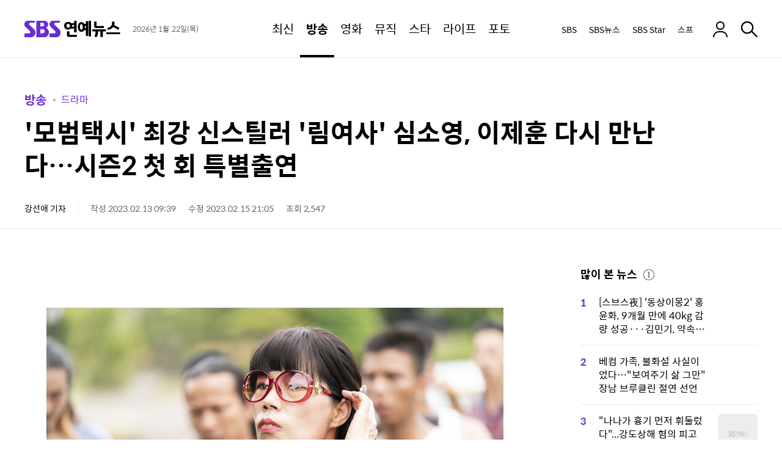

--- FILE ---
content_type: text/html;charset=UTF-8
request_url: https://ent.sbs.co.kr/news/article.do?article_id=E10010265731
body_size: 18884
content:
<!doctype html>
<html lang="ko-KR" itemscope itemtype="https://schema.org/NewsArticle"  xmlns:og="http://opengraphprotocol.org/schema/" xmlns:fb="http://www.facebook.com/2008/fbml">
<head>
<meta charset="utf-8">
<meta http-equiv="X-UA-Compatible" content="IE=edge">
<meta name="viewport" content="width=1280">
<meta name="theme-color" content="#682ed3">




<link rel="preconnect" href="https://static.sbsdlab.co.kr" crossorigin>
<link rel="preconnect" href="https://img.sbs.co.kr" crossorigin>
<link rel="preconnect" href="https://www.googletagservices.com" crossorigin>
<link rel="preconnect" href="https://fundingchoicesmessages.google.com" crossorigin>

<link rel="shortcut icon" href="https://ent.sbs.co.kr/favicon.ico" type="image/x-icon">
<link rel="icon" href="https://ent.sbs.co.kr/favicon_32x32.png" sizes="32x32"><link rel="icon" href="https://ent.sbs.co.kr/favicon_48x48.png" sizes="48x48"><link rel="icon" href="https://ent.sbs.co.kr/favicon_96x96.png" sizes="96x96"><link rel="icon" href="https://ent.sbs.co.kr/favicon_144x144.png" sizes="144x144">	

<link rel="alternate" type="application/rss+xml" title="SBS연예뉴스 피드" href="https://ent.sbs.co.kr/news/xml/RSSFeed.do">
<link rel="alternate" type="application/rss+xml" title="SBS연예뉴스 &raquo; 드라마 피드" href="https://ent.sbs.co.kr/news/xml/RSSFeed.do?code_category=SS01&amp;code_category_2depth=20000000059">

<link rel="alternate" type="application/rss+xml" title="SBS연예뉴스 &raquo; 모범택시2 피드" href="https://ent.sbs.co.kr/news/xml/RSSFeed.do?tag_id=%EB%AA%A8%EB%B2%94%ED%83%9D%EC%8B%9C2">





<link rel="preload" as="script" href="https://static.sbsdlab.co.kr/common/util/jquery-1.12.4.min.js">
<link rel="preload" as="script" href="https://static.sbsdlab.co.kr/common/jquery.lazy/jquery.lazy.min.js">


<link rel="preload" as="image" fetchpriority="high" href="https://img.sbs.co.kr/newsnet/etv/upload/2023/02/13/30000825318_1280.jpg">	
<link rel="preload" as="style" href="/static/css/ent_common.css?_2020114">
<link rel="preload" as="image" href="https://static.sbsdlab.co.kr/image/ent/common/default-thumnail/mobile_landscape_thumbnail.png">


<link rel="preload" as="script" href="/static/js/common.js?_20260114">
<link rel="preload" href="https://static.sbsdlab.co.kr/fonts/SpoqaHanSansRegular.woff2" as="font" crossorigin>

<script src="https://static.sbsdlab.co.kr/common/util/jquery-1.12.4.min.js"></script>
<script>window.jQuery || document.write('<scr"+"ipt src="https://img.sbs.co.kr/news/common/pc/js/jquery-1.12.4.min.js"><\/scr"+"ipt>');
	function loadScript(u, c, f, l, a) {var d = document; var s = d.createElement('script');s.src = u;s.async = (a !== undefined) ? a : true;s.onload = c;s.onreadystatechange = c;s.onerror = f;if (!l) l = d.head;l.appendChild(s);}
	!function(e){"use strict";var t=function(t,n,r,o){var i,a=e.document,d=a.createElement("link");if(n)i=n;else{var f=(a.body||a.getElementsByTagName("head")[0]).childNodes;i=f[f.length-1]}var l=a.styleSheets;if(o)for(var s in o)o.hasOwnProperty(s)&&d.setAttribute(s,o[s]);d.rel="stylesheet",d.href=t,d.media="only x",function e(t){if(a.body)return t();setTimeout(function(){e(t)})}(function(){i.parentNode.insertBefore(d,n?i:i.nextSibling)});var u=function(e){for(var t=d.href,n=l.length;n--;)if(l[n].href===t)return e();setTimeout(function(){u(e)})};function c(){d.addEventListener&&d.removeEventListener("load",c),d.media=r||"all"}return d.addEventListener&&d.addEventListener("load",c),d.onloadcssdefined=u,u(c),d};"undefined"!=typeof exports?exports.loadCSS=t:e.loadCSS=t}("undefined"!=typeof global?global:this);/*! loadCSS. [c]2017 Filament Group, Inc. MIT License */
	function onloadCSS(n,a){try{var t;function d(){!t&&a&&(t=!0,a.call(n))}n.addEventListener&&n.addEventListener("load",d),n.attachEvent&&n.attachEvent("onload",d),"isApplicationInstalled"in navigator&&"onloadcssdefined"in n&&n.onloadcssdefined(d)}catch(e){}}	
	function loadLazyLoad(){setTimeout(function(){try{$("img.lazy").Lazy({scrollDirection:"vertical",effect:"fadeIn",visibleOnly:!1,defaultImage:"//static.sbsdlab.co.kr/image/ent/common/default-thumnail/mobile_landscape_thumbnail.png",onError:function(a){try{var t=a.data("src").replace(/_[0-9v]{3,4}/i,"");$(a)[0].src=t}catch(a){}}});loadScript("//static.sbsdlab.co.kr/common/jquery.lazy/plugins/jquery.lazy.iframe.min.js");}catch(e){}},400)}
	function lazyerror(){loadScript("https://img.sbs.co.kr/news/common/pc/js/jquery-lazy/jquery.lazy.min.js"); setTimeout("loadLazyLoad()",1000);}
</script>
<script defer src="https://static.sbsdlab.co.kr/common/jquery.lazy/jquery.lazy.min.js" onload="loadLazyLoad()" onerror="lazyerror()"></script>

<link href="https://static.sbsdlab.co.kr/image/ent/common/splash/iPadPro1_splash.jpg" media="(device-width: 1024px) and (device-height: 1366px) and (-webkit-device-pixel-ratio: 2)" rel="apple-touch-startup-image"><link href="https://static.sbsdlab.co.kr/image/ent/common/splash/iPadPro2_splash.jpg" media="(device-width: 834px) and (device-height: 1194px) and (-webkit-device-pixel-ratio: 2)" rel="apple-touch-startup-image"><link href="https://static.sbsdlab.co.kr/image/ent/common/splash/iPadPro3_splash.jpg" media="(device-width: 768px) and (device-height: 1024px) and (-webkit-device-pixel-ratio: 2)" rel="apple-touch-startup-image"><link href="https://static.sbsdlab.co.kr/image/ent/common/splash/iPadAir_splash.jpg" media="(device-width: 834px) and (device-height: 1112px) and (-webkit-device-pixel-ratio: 2)" rel="apple-touch-startup-image"><link href="https://static.sbsdlab.co.kr/image/ent/common/splash/iPad_splash.jpg" media="(device-width: 810px) and (device-height: 1080px) and (-webkit-device-pixel-ratio: 2)" rel="apple-touch-startup-image"><link href="https://static.sbsdlab.co.kr/image/ent/common/splash/iPhone5_splash.jpg" media="(device-width: 320px) and (device-height: 568px) and (-webkit-device-pixel-ratio: 2)" rel="apple-touch-startup-image"><link href="https://static.sbsdlab.co.kr/image/ent/common/splash/iPhone6_splash.jpg" media="(device-width: 375px) and (device-height: 667px) and (-webkit-device-pixel-ratio: 2)" rel="apple-touch-startup-image"><link href="https://static.sbsdlab.co.kr/image/ent/common/splash/iPhonePlus_splash.jpg" media="(device-width: 414px) and (device-height: 736px) and (-webkit-device-pixel-ratio: 3)" rel="apple-touch-startup-image"><link href="https://static.sbsdlab.co.kr/image/ent/common/splash/iPhonexr_splash.jpg" media="(device-width: 414px) and (device-height: 896px) and (-webkit-device-pixel-ratio: 2)" rel="apple-touch-startup-image"><link href="https://static.sbsdlab.co.kr/image/ent/common/splash/iPhonex_splash.jpg" media="(device-width: 375px) and (device-height: 812px) and (-webkit-device-pixel-ratio: 3)" rel="apple-touch-startup-image"><link href="https://static.sbsdlab.co.kr/image/ent/common/splash/iPhonexsmax_splash.jpg" media="(device-width: 414px) and (device-height: 896px) and (-webkit-device-pixel-ratio: 3)" rel="apple-touch-startup-image"><link href="https://static.sbsdlab.co.kr/image/ent/common/splash/iPhone12_splash.jpg" media="(device-width: 390px) and (device-height: 844px) and (-webkit-device-pixel-ratio: 3)" rel="apple-touch-startup-image"><link href="https://static.sbsdlab.co.kr/image/ent/common/splash/iPhone12ProMax_splash.jpg" media="(device-width: 428px) and (device-height: 926px) and (-webkit-device-pixel-ratio: 3)" rel="apple-touch-startup-image">
<link rel="apple-touch-icon" href="https://static.sbsdlab.co.kr/image/ent/common/icon/manifest-icon/manifest-icon-152x152.png"><link rel="apple-touch-icon" sizes="36x36" href="https://static.sbsdlab.co.kr/image/ent/common/icon/manifest-icon/manifest-icon-36x36.png"><link rel="apple-touch-icon" sizes="48x48" href="https://static.sbsdlab.co.kr/image/ent/common/icon/manifest-icon/manifest-icon-48x48.png"><link rel="apple-touch-icon" sizes="57x57" href="https://static.sbsdlab.co.kr/image/ent/common/icon/manifest-icon/manifest-icon-57x57.png"><link rel="apple-touch-icon" sizes="72x72" href="https://static.sbsdlab.co.kr/image/ent/common/icon/manifest-icon/manifest-icon-72x72.png"><link rel="apple-touch-icon" sizes="76x76" href="https://static.sbsdlab.co.kr/image/ent/common/icon/manifest-icon/manifest-icon-76x76.png"><link rel="apple-touch-icon" sizes="96x96" href="https://static.sbsdlab.co.kr/image/ent/common/icon/manifest-icon/manifest-icon-96x96.png"><link rel="apple-touch-icon" sizes="114x114" href="https://static.sbsdlab.co.kr/image/ent/common/icon/manifest-icon/manifest-icon-114x114.png"><link rel="apple-touch-icon" sizes="120x120" href="https://static.sbsdlab.co.kr/image/ent/common/icon/manifest-icon/manifest-icon-120x120.png"><link rel="apple-touch-icon" sizes="144x144" href="https://static.sbsdlab.co.kr/image/ent/common/icon/manifest-icon/manifest-icon-144x144.png"><link rel="apple-touch-icon" sizes="152x152" href="https://static.sbsdlab.co.kr/image/ent/common/icon/manifest-icon/manifest-icon-152x152.png"><link rel="apple-touch-icon" sizes="180x180" href="https://static.sbsdlab.co.kr/image/ent/common/icon/manifest-icon/manifest-icon-180x180.png"><link rel="apple-touch-icon" sizes="192x192" href="https://static.sbsdlab.co.kr/image/ent/common/icon/manifest-icon/manifest-icon-192x192.png"><link rel="apple-touch-icon" sizes="512x512" href="https://static.sbsdlab.co.kr/image/ent/common/icon/manifest-icon/manifest-icon-512x512.png"><link rel="apple-touch-icon" sizes="1024x1024" href="https://static.sbsdlab.co.kr/image/ent/common/icon/manifest-icon/manifest-icon-1024x1024.jpg">


<meta name="mobile-web-app-capable" content="yes">
<meta name="apple-mobile-web-app-capable" content="yes">
<meta name="apple-mobile-web-app-title" content="SBS연예뉴스">
<meta name="apple-mobile-web-app-status-bar-style" content="#682ed3">


<meta name="msApplication-ID" content="SBS.SBS">
<meta name="msApplication-PackageFamilyName" content="SBS.SBS_pgez57vvhfy78">
<meta name="msapplication-starturl" content="https://ent.sbs.co.kr">
<meta name="msapplication-task" content="name=SBS연예뉴스;action-uri=https://ent.sbs.co.kr;icon-uri=https://ent.sbs.co.kr/favicon.ico">
<meta name="msapplication-task" content="name=SBS뉴스;action-uri=https://news.sbs.co.kr/;icon-uri=https://ent.sbs.co.kr/favicon.ico">
<meta name="msapplication-task" content="name=SBS;action-uri=https://www.sbs.co.kr/;icon-uri=https://ent.sbs.co.kr/favicon.ico">
<meta name="msapplication-TileImage" content="https://static.sbsdlab.co.kr/image/ent/common/icon/manifest-icon/manifest-icon-144x144.png">
<meta name="msapplication-TileColor" content="#682ed3">


<title>&#39;모범택시&#39; 최강 신스틸러 &#39;림여사&#39; 심소영, 이제훈 다시 만난다&hellip;시즌2 첫 회 특별출연</title>


<link rel="stylesheet" type="text/css" href="/static/css/ent_common.css?_2020114" media="all">
<script src="/static/js/common.js?_20260114" onload="initCommonJs()"></script>
<script asnyc src="/static/js/layout.js?_20260114"></script>
<link rel="manifest" href="/resources/json/manifest.json?_20250901">
<!--[if lt IE 9]><script type="text/javascript" src="https://static.sbsdlab.co.kr/common/html5_ie/html5.js"></script><script type="text/javascript" src="https://static.sbsdlab.co.kr/common/json_ie/json2.js"></script><script>loadLazyLoad()</script><![endif]-->

	
<link rel="amphtml" href="https://ent.sbs.co.kr/amp/article.do?article_id=E10010265731">
		

<meta name="title" content="&#39;모범택시&#39; 최강 신스틸러 &#39;림여사&#39; 심소영, 이제훈 다시 만난다&hellip;시즌2 첫 회 특별출연">
<meta itemprop="name" content="&#39;모범택시&#39; 최강 신스틸러 &#39;림여사&#39; 심소영, 이제훈 다시 만난다&hellip;시즌2 첫 회 특별출연">

<meta name="robots" content="max-image-preview:large, max-snippet:-1, max-video-preview:-1">

<meta name="theme-color" content="#0073a5">
<meta property="fb:pages" content="1476969672541330">
<meta property="fb:app_id" content="226015287589373">

<meta name="twitter:card" content="summary_large_image">
<meta name="twitter:site" content="@SBSEnterNews">
<meta name="twitter:creator" content="@SBSEnterNews">
<meta name="twitter:title" content="&#39;모범택시&#39; 최강 신스틸러 &#39;림여사&#39; 심소영, 이제훈 다시 만난다&hellip;시즌2 첫 회 특별출연">
<meta name="twitter:description" content="&#39;모범택시2&#39;에 시즌1 최강의 신스틸러로 꼽히는 &#39;보이스피싱 빌런 림여사&#39; 배우 심소영이 특별출연한다.  오는 17일 첫 방송될 SBS 새 금토드라마 &#39;모범택시2&#39;&#40;극본 오상호/연출 이단&#41;는 베일에 가려진 택시회사 무지개 운수와 택시기사 김도기&#40;이제훈 분&#41;가 억울한 피해자를 대신해 복수를 완성하는 사적 복수 대행극이다.">
<meta name="twitter:image" content="https://img.sbs.co.kr/newsnet/etv/upload/2023/02/13/30000825318_16v9.jpg">

<meta property="og:site_name" content="SBS연예뉴스">
<meta property="og:type" content="article" >
<meta property="og:locale" content="ko_KR">
<meta property="og:url" content="https://ent.sbs.co.kr/news/article.do?article_id=E10010265731">
<meta property="og:title" content="&#39;모범택시&#39; 최강 신스틸러 &#39;림여사&#39; 심소영, 이제훈 다시 만난다&hellip;시즌2 첫 회 특별출연">
<meta property="og:description" content="&#39;모범택시2&#39;에 시즌1 최강의 신스틸러로 꼽히는 &#39;보이스피싱 빌런 림여사&#39; 배우 심소영이 특별출연한다.  오는 17일 첫 방송될 SBS 새 금토드라마 &#39;모범택시2&#39;&#40;극본 오상호/연출 이단&#41;는 베일에 가려진 택시회사 무지개 운수와 택시기사 김도기&#40;이제훈 분&#41;가 억울한 피해자를 대신해 복수를 완성하는 사적 복수 대행극이다.">
<meta property="og:image" content="https://img.sbs.co.kr/newsnet/etv/upload/2023/02/13/30000825318_16v9.jpg">

<meta property="dable:item_id" content="E10010265731">
<meta property="dable:title" content="&#39;모범택시&#39; 최강 신스틸러 &#39;림여사&#39; 심소영, 이제훈 다시 만난다&hellip;시즌2 첫 회 특별출연">
<meta property="dable:author" content="강선애">
<meta property="dable:image" content="https://img.sbs.co.kr/newsnet/etv/upload/2023/02/13/30000825318_16v9.jpg">	
<meta property="dable:url" content="https://ent.sbs.co.kr/news/article.do?article_id=E10010265731">
		
<meta property="article:author" content="https://www.facebook.com/SBSnewsSTAR/">
<meta property="article:publisher" content="https://www.facebook.com/SBSnewsSTAR/">
<meta property="article:published_time" content="2023-02-13T09:39:00+09:00">

<meta property="article:modified_time" content="2023-02-15T21:05:00+09:00">
<meta property="og:updated_time" content="2023-02-15T21:05:00+09:00">


<meta property="article:section" content="방송">
<meta property="article:section2" content="드라마">
<meta property="article:section3" content="모범택시2">	
<meta property="article:tag" content="SBS, 연예, 뉴스, NEWS, 연예뉴스, SBSStar, 스브스타, FunE, 서울방송, SEOUL BRAOADCAST SYSTEM, 뉸연예, 강선애">
<meta property="alternativeHeadline" content="&#39;모범택시&#39; 최강 신스틸러 &#39;림여사&#39; 심소영, 이제훈 다시 만난다&hellip;시즌2 첫 회 특별출연">	
<meta name="description" content="&#39;모범택시2&#39;에 시즌1 최강의 신스틸러로 꼽히는 &#39;보이스피싱 빌런 림여사&#39; 배우 심소영이 특별출연한다.  오는 17일 첫 방송될 SBS 새 금토드라마 &#39;모범택시2&#39;&#40;극본 오상호/연출 이단&#41;는 베일에 가려진 택시회사 무지개 운수와 택시기사 김도기&#40;이제훈 분&#41;가 억울한 피해자를 대신해 복수를 완성하는 사적 복수 대행극이다.">
<meta name="keywords" content="김도기 이제훈,동영상 백현진,모범택시2,백현진,비주얼,사기,이제훈,택시">
<meta property="keyword" content="김도기 이제훈,동영상 백현진,모범택시2,백현진,비주얼,사기,이제훈,택시">
<meta name="news_keywords" content="김도기 이제훈,동영상 백현진,모범택시2,백현진,비주얼,사기,이제훈,택시">

<meta name="author" content="강선애">
<meta name="copyright" content="SBSi Co., Ltd.">

<meta itemprop="genre" content="News" >
<meta itemprop="articleSection" content="Entertainment" >
<meta itemprop="headline" content="&#39;모범택시&#39; 최강 신스틸러 &#39;림여사&#39; 심소영, 이제훈 다시 만난다&hellip;시즌2 첫 회 특별출연">
<meta itemprop="image" content="https://img.sbs.co.kr/newsnet/etv/upload/2023/02/13/30000825318_16v9.jpg">
<meta itemprop="image" content="https://img.sbs.co.kr/newsnet/etv/upload/2023/02/13/30000825318_1280.jpg">
<meta itemprop="image" content="https://img.sbs.co.kr/newsnet/etv/upload/2023/02/13/30000825318_700.jpg">		

<link rel="canonical" href="https://ent.sbs.co.kr/news/article.do?article_id=E10010265731">
<link rel="alternate" media="only screen and (max-width: 640px)" href="https://m.ent.sbs.co.kr/m/article.do?article_id=E10010265731">
<link rel="alternate" media="only screen and (max-width: 640px)" href="https://ent.sbs.co.kr/m/article.do?article_id=E10010265731">
<link rel="alternate" media="print" href="https://ent.sbs.co.kr/popup/articlePrint.do?article_id=E10010265731">

<!-- http -->
<link rel="alternate" href="http://ent.sbs.co.kr/news/article.do?article_id=E10010265731">
<link rel="alternate" media="only screen and (max-width: 640px)" href="http://m.ent.sbs.co.kr/m/article.do?article_id=E10010265731">
	
	
<link rel="image_src" href="https://img.sbs.co.kr/newsnet/etv/upload/2023/02/13/30000825318_16v9.jpg" >		

 <link rel="alternate" type="application/rss+xml" title="SBS연예뉴스 &raquo; 드라마 피드" href="https://ent.sbs.co.kr/news/xml/RSSFeed.do?code_category=SS01&code_category_2depth=20000000059">
 

<link rel="alternate" type="application/rss+xml" title="SBS연예뉴스 &raquo; 모범택시2 피드" href="https://ent.sbs.co.kr/news/xml/RSSFeed.do?tag_id=%EB%AA%A8%EB%B2%94%ED%83%9D%EC%8B%9C2">


	
	<link rel="preload" as="script" href="/static/js/ent-side-util.js?_20260114" >
	<link rel="preload" as="script" href="/static/js/social-media-util.js?_20260114" >
	<link rel="preload" as="script" href="/static/js/article/common.js?_20260114" >
	<link rel="preload" as="script" href="/static/js/article/article-pc.js?_20260114" >

</head>
<body id="dimd_body">
	<div id="access_skip"  data-nosnippet>
        <ul>
            <li><a href="#ent_search" rel="nofollow help">연예뉴스 검색 바로가기</a></li>
            <li><a href="#ent_content"  rel="nofollow help">연예뉴스 본문 바로가기</a></li>
            <li><a href="#ent_nav"  rel="nofollow help">연예뉴스 메뉴 바로가기</a></li>
            <li><a href="#ent_footer"  rel="nofollow help">연예뉴스 하단메뉴 바로가기</a></li>
        </ul>
    </div>
    
    <header class="w_header
	    
		 end" id="ent_header">
		
<div class="w_inner">
	<div class="w_hd_left">
		
		
			<h2 class="w_hd_logo">
				<a href="/" class="hd_logo_link">
					<em class="icon_ent">SBS연예뉴스</em>
				</a>
			</h2>
		
		
		
		<div class="w_date">
			<span class="date">2026년 1월 22일(목)</span>
		</div>
	</div>
	<nav class="w_hd_gnb" id="ent_nav">
		<h3 class="blind">페이지 주메뉴</h3>
		<ul class="hd_gnb">
			
			
			
			
			<li class="hd_gnb_menu no_lnb ">
				<a href="/news/flash.do?plink=GNB&cooper=SBSENTERNEWS" class="hdg_link">
					<em class="hdg_text">최신</em>
				</a>
			</li>
			<li class="hd_gnb_menu current active">
				<a href="/news/menulist.do?code_category=SS01&plink=GNB&cooper=SBSENTERNEWS" class="hdg_link">
					<em class="hdg_text">방송</em>
				</a>
				<div class="w_hd_lnb">
					<ul class="hd_lnb">
						
						<li class="hd_lnb_menu ">
							<a href="/news/menulist.do?code_category=SS01&plink=GNB&cooper=SBSENTERNEWS" class="hdl_link">전체</a>
						</li>
						<li class="hd_lnb_menu ">
							<a href="/news/menulist.do?code_category=SS01&code_category_2depth=20000000001&plink=GNB&cooper=SBSENTERNEWS" class="hdl_link">프로그램 리뷰</a>
						</li>
						<li class="hd_lnb_menu ">
							<a href="/news/menulist.do?code_category=SS01&code_category_2depth=20000000002&plink=GNB&cooper=SBSENTERNEWS" class="hdl_link">방송 인사이드</a>
						</li>
						<li class="hd_lnb_menu ">
							<a href="/news/menulist.do?code_category=SS01&code_category_2depth=20000000006&plink=GNB&cooper=SBSENTERNEWS" class="hdl_link">촬영장 핫뉴스</a>
						</li>
						<li class="hd_lnb_menu current">
							<a href="/news/menulist.do?code_category=SS01&code_category_2depth=20000000059&plink=GNB&cooper=SBSENTERNEWS" class="hdl_link">드라마</a>
						</li>
					</ul>
				</div>
			</li>
			<li class="hd_gnb_menu ">
				<a href="/news/menulist.do?code_category=SS02&plink=GNB&cooper=SBSENTERNEWS" class="hdg_link">
					<em class="hdg_text">영화</em>
				</a>
				<div class="w_hd_lnb">
					<ul class="hd_lnb">
						<li class="hd_lnb_menu ">
							<a href="/news/menulist.do?code_category=SS02&plink=GNB&cooper=SBSENTERNEWS" class="hdl_link">전체</a>
						</li>
						<li class="hd_lnb_menu ">
							<a href="/news/menulist.do?code_category=SS02&code_category_2depth=20000000014&plink=GNB&cooper=SBSENTERNEWS" class="hdl_link">스크린 현장</a>
						</li>
						<li class="hd_lnb_menu ">
							<a href="/news/menulist.do?code_category=SS02&code_category_2depth=20000000015&plink=GNB&cooper=SBSENTERNEWS" class="hdl_link">핫 리뷰</a>
						</li>
					</ul>
				</div>
			</li>
			<li class="hd_gnb_menu no_lnb ">
				<a href="/news/menulist.do?code_category=SS03&plink=GNB&cooper=SBSENTERNEWS" class="hdg_link">
					<em class="hdg_text">뮤직</em>
				</a>
			</li>
			<li class="hd_gnb_menu ">
				<a href="/news/menulist.do?code_category=SS04&plink=GNB&cooper=SBSENTERNEWS" class="hdg_link">
					<em class="hdg_text">스타</em>
				</a>
				<div class="w_hd_lnb">
					<ul class="hd_lnb">
						<li class="hd_lnb_menu ">
							<a href="/news/menulist.do?code_category=SS04&plink=GNB&cooper=SBSENTERNEWS" class="hdl_link">전체</a>
						</li>
						<li class="hd_lnb_menu ">
							<a href="/news/menulist.do?code_category=SS04&code_category_2depth=20000000008&plink=GNB&cooper=SBSENTERNEWS" class="hdl_link">끝장 인터뷰</a>
						</li>
						<li class="hd_lnb_menu ">
							<a href="/news/menulist.do?code_category=SS04&code_category_2depth=20000000009&plink=GNB&cooper=SBSENTERNEWS" class="hdl_link">스타는 지금</a>
						</li>
						<li class="hd_lnb_menu ">
							<a href="/news/menulist.do?code_category=SS04&code_category_2depth=20000000012&plink=GNB&cooper=SBSENTERNEWS" class="hdl_link">스타일</a>
						</li>
					</ul>
				</div>
			</li>
			<li class="hd_gnb_menu no_lnb ">
				<a href="/news/menulist.do?code_category=SS05&plink=GNB&cooper=SBSENTERNEWS" class="hdg_link">
					<em class="hdg_text">라이프</em>
				</a>
			</li>
			<li class="hd_gnb_menu no_lnb ">
				<a href="/news/menulist.do?code_category=SS06&plink=GNB&cooper=SBSENTERNEWS" class="hdg_link">
					<em class="hdg_text">포토</em>
				</a>
			</li>
		</ul>
		
			
			<em class="hd_progress_bar" id="headerProgressBar" style="width: 0%"></em>
		
	</nav>
	<div class="w_hd_right">
		
		<ul class="w_hd_outlink">
			<li class="hd_outlink">
				<a href="https://www.sbs.co.kr/?utm_source=sbsentnews" target="_blank" rel="noopener nofollow" class="hd_outlink_link">SBS</a>
			</li>
			<li class="hd_outlink">
				<a href="https://news.sbs.co.kr/?utm_source=sbsentnews" target="_blank" rel="noopener nofollow" class="hd_outlink_link">SBS뉴스</a>
			</li>
			<li class="hd_outlink">
				<a href="https://sbsstar.net/?utm_source=sbsentnews" target="_blank" rel="noopener nofollow" class="hd_outlink_link">SBS Star</a>
			</li>
			<li class="hd_outlink"><!-- GNB 스프 추가 -->
				<a href="https://premium.sbs.co.kr/corner/list/weekend/?utm_source=sbsentnews" target="_blank" rel="noopener nofollow"  class="hd_outlink_link">스프</a>
			</li>
		</ul>
		
		<div class="w_hd_login">
			
				<a href="#none" class="hd_login_link" rel="noopener nofollow" ><em class="icon_login2" >로그인</em></a>
			
			
		</div>
		
			
			<div class="w_hd_comment">
				<button class="btn-comment-all">
					<strong class="icon_reply">댓글 보기</strong>
					<span class="count">0</span>
				</button>
			</div>
			<div class="w_hd_share" data-nosnippet>
				<button class="hd_share_button">
					<em class="icon_share">공유</em>
				</button>
			</div>
			<div class="w_hd_font">
				<button class="hd_font_button">
					<em class="icon_fontsize">폰트 사이즈 조절</em>
				</button>
				
				<!-- [레이어] 폰트 사이즈 -->
				<div class="w_layer_fontsize "><!-- 열린상태 class:current 추가 -->
					<ul class="font_area">
						<li><button class="size"><span class="icon_font1">1단계</span></button></li>
						<li><button class="size"><span class="icon_font2">2단계</span></button></li>
						<li><button class="size"><span class="icon_font3">3단계</span></button></li>
						<li><button class="size"><span class="icon_font4">4단계</span></button></li>
						<li><button class="size"><span class="icon_font5">5단계</span></button></li>
					</ul>
					<button class="b_close"><span>레이어 닫기</span></button>
				</div>
			</div>
			<div class="w_hd_print">
				<button class="hd_print_button"><em class="icon_print">프린트하기</em></button>
			</div>
		
		
		<div class="w_hd_search">
			<button class="hd_search_button" id="ent_search">
				<em class="icon_search">검색</em>
			</button>
			
			<div class="w_hd_search_layer">
				<div class="hd_search_layer">
					<button class="hd_search_close_button"><em class="icon_close">검색창 닫기</em></button>
					

<div itemscope itemtype="https://schema.org/WebSite">
	<meta itemprop="url" content="https://ent.sbs.co.kr/">
	<meta itemprop="name" content="SBS연예뉴스 검색">
<form itemprop="potentialAction" itemscope itemtype="https://schema.org/SearchAction" action="/news/search.do" method="get">
	<meta itemprop="target" content="https://ent.sbs.co.kr/news/search.do?query={query}"/>
	<!-- 검색창 -->
	<div class="search_bar">
		<form action=".">
			<input type="search" name="query" id="header_search_text" spellcheck="false" itemprop="query-input" required aria-label="Search" 
				placeholder="" class="input_searchbar" autocomplete="off" />
			<input type="hidden" id="h_plink" name="plink" value=""/>
			<input type="hidden" id="h_cooper" name="cooper" value="SBSENTERSSEARCHMAIN"/>
			<input type="reset" class="reset_btn" id="header_reset_btn">
			<button id="header_search_btn" class="search_btn"><span>검색</span></button>
		</form>
	</div><!--// 검색창 -->
	<!-- [레이어] 검색어 자동완성 -->
	<div class="w_layer_auto" style="display:none;" id="header_auto_suggest" data-nosnippet>
		<ul id="header_suggest_list" class="auto_list">
		</ul>
		<div class="btns">
			<a id="header_auto_close" class="b_close" href="javascript:void(0);">닫기</a>
		</div>
	</div> <!-- // 자동완성 -->
	<!-- [레이어] 검색 추천 -->
	<div class="w_search_rec" id="header_search_rec" data-nosnippet>
		<div class="layer_in">
			<!-- 최근 검색 -->
			<div class="w_box">
				<div class="box_in">
					<h4 class="tit">최근 검색</h4>
					<!-- 리스트 -->
					<div id="header_recent_list" class="recent_list">
					</div>
					<!--// 리스트 -->
				</div>
				<div class="w_btns">
					<label class="b_auto">
						<span id="header_auto_text" class="w_auto_span">자동저장끄기</span>
						<input id="header_auto_save" type="checkbox" checked="checked">
						<span class="control"></span>
					</label>
					<a id="header_all_remove" class="b_del" href="javascript:void(0);">전체삭제</a>
				</div>
			</div>
			<!--// 최근 검색 -->
			
			<!-- 추천 키워드 -->
			<div class="w_box">
				<div class="box_in">
					<h4 class="tit">이런 주제 어때요?</h4>
					<!-- 리스트 -->
					<div class="reco_list">
						<ul id="header_reco_list">
						</ul>
					</div>
					<!--// 리스트 -->
				</div>
			</div>
			<!--// 추천 키워드 -->
			<!-- 지금 인기 -->
			<div class="w_box">
				<div class="box_in">
					<h4 class="tit">지금 인기</h4>
					<div class="best_list">
						<ul id="header_best_list">
						</ul>
					</div>
				</div>
			</div>
			<!--// 지금 인기 -->
		</div>
	</div><!-- // 검색 추천 -->
</form>
</div>

<script src="/static/js/searchbutton.js?_20260114"></script>
				</div>
				
				<i class="hd_search_dim"></i>
			</div>
		</div>
	</div>
</div>


<!-- [레이어] 알럿 -->
<div id="w_layer_all_delete" class="w_layer_alert" style="display:none;" data-nosnippet>
	<div class="layer_in">
		<button class="b_close"><span>레이어 닫기</span></button>
		<p class="txt">
			최근 검색어를 모두 삭제하시겠습니까?
		</p>
		<!-- 닫기 버튼 -->
		<div class="btns">
			<a class="b_cancel" href="javascript:void(0);">취소</a>
			<a class="b_confirm" href="javascript:void(0);">확인</a>
		</div>
	</div>
</div><!--//알럿 -->

<!-- [레이어] 알럿 -->
<div id="w_layer_auto_save" class="w_layer_alert" style="display:none;" data-nosnippet>
	<div class="layer_in">
		<button class="b_close"><span>레이어 닫기</span></button>
		<p class="txt">
			최근 검색어 저장 기능 사용을<br>중지 하시겠습니까?
		</p>
		<!-- 닫기 버튼 -->
		<div class="btns">
			<a class="b_cancel" href="javascript:void(0);">취소</a>
			<a class="b_confirm" href="javascript:void(0);">확인</a>
		</div>
	</div>
</div><!--//알럿 -->
	</header>
	<article class="w_content" id="ent_content">
		
	<div class="w_content_end">
		<div class="w_ct_top">	
			<header>
			<div class="w_ct_header">
							
					<h3 class="w_cth_path">
						
							<a class="cth_path" href="/news/menulist.do?code_category=SS01" itemscope itemtype='https://schema.org/WebPage'>
								<meta itemprop='headline' content="방송">
								방송
							</a>
						
						
							<a class="cth_path_sub" href="/news/menulist.do?code_category=SS01&code_category_2depth=20000000059" itemscope itemtype='https://schema.org/WebPage'>
								<meta itemprop='headline' content="드라마">
								드라마
							</a>							
										
					</h3>
				
				<h1 class="cth_title">&#39;모범택시&#39; 최강 신스틸러 &#39;림여사&#39; 심소영, 이제훈 다시 만난다&hellip;시즌2 첫 회 특별출연</h1>
				
				<div class="w_cth_info">
					
						<em itemprop="author" itemscope itemtype="https://schema.org/Person">
							<span itemprop="name" style="display:none">강선애 기자</span>
							<span itemprop="jobTitle" content="기자" class="ir" style="display:none"></span>
							<span itemprop="homeLocation" class="ir" style="display:none">Seoul</span>							
							
								
									<a class="cth_reporter" href="/news/reporter.do?reporterId=sakang&plink=REPOTER&cooper=SBSENTERNEWS" rel="author" itemprop="url">
										강선애 기자
									</a>
								
								
								
							
						</em>
														
					<span class="cth_text">
						작성 2023.02.13 09:39
						<meta itemprop="dateCreated" content="2023-02-13T09:39:00+09:00">
	                    <meta itemprop="datePublished" content="2023-02-13T09:39:00+09:00">
					</span>
					
	                    <meta itemprop="dateModified" content="2023-02-15T21:05:00+09:00">
						<span class="cth_text">수정 2023.02.15 21:05</span>
														
					
						<span class="cth_text">조회 2,547</span>
						
					
				</div>
				<div class="w_cth_button" data-nosnippet style="display:none;">
					<button class="cth_reply_button btn-comment-all">
						<strong class="icon_reply_s">댓글 보기</strong>
						<span class="count"></span>
					</button>
					<button class="cth_share_button"><strong class="icon_share_s">공유하기</strong></button>
					<div class="w_cth_font">
						<button class="cth_font_button">
							<em class="icon_fontsize_s">폰트 사이즈 조정</em>
						</button>
						<!-- [레이어] 폰트 사이즈 -->
						<div class="w_layer_fontsize "><!-- 열린상태 class:current 추가 -->
							<ul class="font_area">
								<li><button class="size"><span class="icon_font1">1단계</span></button></li>
								<li><button class="size"><span class="icon_font2">2단계</span></button></li>
								<li><button class="size"><span class="icon_font3">3단계</span></button></li>
								<li><button class="size"><span class="icon_font4">4단계</span></button></li>
								<li><button class="size"><span class="icon_font5">5단계</span></button></li>
							</ul>
							<button class="b_close"><span>레이어 닫기</span></button>
						</div>
						<!--// [레이어] 폰트 사이즈 -->
					</div>
					<a href="#print" title="기사 인쇄하기 새창 열림" class="cth_print_button" rel="noopener"><em class="icon_printer">기사 인쇄하기</em></a>
				</div>	
			</div>
			</header>
		</div>
		<div class="w_ct_middle">
			<div class="w_ctm_left">
				<div class="w_ctm_article">
					
					<div class="w_ctma_text" itemprop="articleBody">
						<p class="tagprebr"></p>
<figure class="w_ctma_figure">
 <div class="main_img">
  <p></p>
  <img class="lazy" fetchpriority="high" alt="모범택시" data-captionyn="N" id="i30000825318" decoding="async" src="https://img.sbs.co.kr/newsnet/etv/upload/2023/02/13/30000825318_1280.jpg" data-origin="sbs" style="max-width:100%;display:block; margin:20px auto" height="1500" data-v_play_time="0" data-v_reg_date="20230213093559" data-reg_user="강선애" data-v-src="https://img.sbs.co.kr/newsnet/etv/upload/2023/02/13/30000825318.jpg" width="750">
 </div>
 <!--after img-->
</figure>
<!--after img-->
<p class="singlebr">[SBS연예뉴스 | 강선애 기자] '모범택시2'에 시즌1 최강의 신스틸러로 꼽히는 '보이스피싱 빌런 림여사' 배우 심소영이 특별출연한다.</p> 
<p class="dualbr">오는 17일 첫 방송될 SBS 새 금토드라마 '모범택시2'(극본 오상호/연출 이단)는 베일에 가려진 택시회사 무지개 운수와 택시기사 김도기(이제훈 분)가 억울한 피해자를 대신해 복수를 완성하는 사적 복수 대행극이다. 동명의 웹툰을 원작으로 한 '모범택시' 시리즈는 악당을 사냥하는 택시기사라는 전무후무한 콘셉트를 기반으로 다이내믹한 재미부터 권선징악의 짜릿한 카타르시스까지 잡으며 지난 시즌1 방송이 SBS 역대 금토드라마 시청률 4위를 기록, 믿고 보는 히트IP로 우뚝 선 작품이다.</p> 
<p class="dualbr">첫 방송을 앞두고 있는 '모범택시2' 측은 13일, 배우 심소영의 첫 회 특별출연 소식을 전했다. 심소영은 시즌1 당시 보이스피싱 사기 조직의 우두머리 '림여사' 역을 맡아 독보적인 신스틸러 활약을 선보였다. 특히 '림여사'는 눈에는 눈, 사기에는 사기로 응징하기 위해 '왕따오지'라는 부캐로 변신해 로맨스 피싱 전략을 펼쳤던 김도기와 치명적인 러브라인을 형성한 바 있어 '모범택시' 팬 사이에서 두고두고 회자되는 화제의 캐릭터다.</p> 
<p class="singlebr">공개된 스틸 속에는 베트남의 차이나타운 한복판에서 조직원을 이끌고 있는 림여사의 모습이 담겨 있어 흥미를 높인다. 여전히 개성 넘치는 비주얼과 강렬한 여장부 포스가 시선을 강탈하며 '모범택시2'에서 선보일 존재감 넘치는 활약을 기대하게 한다. 나아가 림여사가 어떤 사연으로 시즌2에 모습을 드러낸 것인지, 또한 시즌1 당시 설렘과 배신을 동시에 안겼던 김도기와 재회하게 될 지 귀추가 주목되며 림여사의 재 등장으로 한층 버라이어티한 재미를 예고하고 있는 '모범택시2' 첫 방송에 기대감이 고조된다.</p> 
<p class="tagprebr"></p>
<figure class="w_ctma_figure">
 <div class="main_img">
  <p></p>
  <img class="lazy" alt="모범택시" data-captionyn="N" id="i30000825317" decoding="async" src="//static.sbsdlab.co.kr/image/ent/common/default-thumnail/mobile_landscape_thumbnail.png" data-origin="sbs" data-src="https://img.sbs.co.kr/newsnet/etv/upload/2023/02/13/30000825317_1280.jpg" style="max-width:100%;display:block; margin:20px auto" height="1000" data-v_play_time="0" data-v_reg_date="20230213093558" data-reg_user="강선애" data-v-src="https://img.sbs.co.kr/newsnet/etv/upload/2023/02/13/30000825317.jpg" width="750">
 </div>
 <!--after img-->
</figure>
<!--after img-->
<p class="dualbr">'모범택시' 시즌1에서는 '림여사' 심소영을 비롯해, 불법 동영상의 왕 '박양진' 역의 백현진, 학폭 주동자 '박승태' 역의 최현욱, 빌런 끝판왕 대모 '백성미' 역의 차지연 등 강렬한 존재감을 뽐내는 빌런들을 탄생시킨 바 있다. 이처럼 강력한 빌런의 존재는 '무지개 다크히어로즈'가 선사하는 응징에 쾌감을 더하는 주요 포인트 중 하나. 이에 '모범택시2' 측은 "시즌2에서도 시즌1 못지않은 빌런들이 등판할 예정이다. 빌런 캐릭터를 맡은 배우들의 열연과 한층 호쾌해진 '무지개 다크히어로즈'의 응징을 주목해달라"고 전했다.</p> 
<p class="dualbr">'모범택시2'는 '법쩐' 후속으로 오는 17일 금요일 밤 10시에 첫 방송될 예정이다. 현재 SBS DRAMA 유튜브 채널을 통해 '모범택시' 시즌1 정주행 라이브가 진행되고 있다.</p> 
<p class="dualbr">강선애 기자 <a href="mailto:sakang@sbs.co.kr">sakang@sbs.co.kr</a>&nbsp;&nbsp;</p>
						<p class="w_copy">Copyright Ⓒ SBS. All rights reserved. 무단 전재, 재배포 및 AI학습 이용 금지</p>
						
						<div class="w_tag"><ul>

	<li><a id="article_keyword" class="item" href="search.do?query=%EA%B9%80%EB%8F%84%EA%B8%B0+%EC%9D%B4%EC%A0%9C%ED%9B%88&plink=ARTICLEKEYWORD&cooper=SBSENTERNEWSEND"><span>#김도기 이제훈</span></a></li>

	<li><a id="article_keyword" class="item" href="search.do?query=%EB%8F%99%EC%98%81%EC%83%81+%EB%B0%B1%ED%98%84%EC%A7%84&plink=ARTICLEKEYWORD&cooper=SBSENTERNEWSEND"><span>#동영상 백현진</span></a></li>

	<li><a id="article_keyword" class="item" href="search.do?query=%EB%AA%A8%EB%B2%94%ED%83%9D%EC%8B%9C2&plink=ARTICLEKEYWORD&cooper=SBSENTERNEWSEND"><span>#모범택시2</span></a></li>

	<li><a id="article_keyword" class="item" href="search.do?query=%EB%B0%B1%ED%98%84%EC%A7%84&plink=ARTICLEKEYWORD&cooper=SBSENTERNEWSEND"><span>#백현진</span></a></li>

	<li><a id="article_keyword" class="item" href="search.do?query=%EB%B9%84%EC%A3%BC%EC%96%BC&plink=ARTICLEKEYWORD&cooper=SBSENTERNEWSEND"><span>#비주얼</span></a></li>

	

	

	

						</ul></div>
					</div>
					
							
						<div class="w_ctma_reporter">
							
							
								<a href="#reporter_page" data-reporter-id="sakang" class="ctmar_link">
									<div class="w_ctmar_image">
										<img class="ctmar_image lazy"  loading="lazy" decoding="async" src="https://static.sbsdlab.co.kr/image/people_default_pc.png" data-src="https://img.sbs.co.kr/newsnet/user_photo/20191217/sakang_USER_PHOTO_ORIGIN_20191217180403_1v1_141.jpg" alt="강선애 기자 프로필"/>
			                        </div>
			                        <div class="w_ctmar_text">
			                        	
				                            <em class="ctmar_name">강선애 기자</em>
				                        
			                            <div class="w_ctmar_subtext">
			                                <em class="ctmar_subtext">다른 기사 보기</em>
			                            </div>
			                        </div>
			                    </a>
									
		                </div>
	                
					<div class="w_ctma_share" data-nosnippet>
						<button class="ctma_share_button">
	                    	<em class="ctma_share_title">기사공유</em>
	                        <span class="icon_share_small">공유하기</span>
						</button>
						<div class="w_ctma_share_layer">
							<div class="ctma_share ctma_share_v2">
								<em class="ctma_share_title">공유하기</em>
								<ul>
                                	<li class="ctma_share_menu">
										<a href="#kakaotalk" target="_blank" rel="noopener nofollow" class="ctma_share_link">
											<em class="icon_big_kakaotalk">카카오톡 공유하기</em>
										</a>
                                   	</li>
                                   	
                                   	<li class="ctma_share_menu">
										<a href="#facebook" target="_blank" rel="noopener nofollow" class="ctma_share_link">
											<em class="icon_big_facebook">페이스북 공유하기</em>
										</a>
                                   	</li>
                                   	<li class="ctma_share_menu">
										<a href="#twitter" target="_blank" rel="noopener nofollow" class="ctma_share_link">
											<em class="icon_big_x">트위터 공유하기</em>
										</a>
                                   	</li>
                                   	<li class="ctma_share_menu">
										<a href="#band" target="_blank" rel="noopener nofollow" class="ctma_share_link">
											<em class="icon_big_naverband">네이버 밴드 공유하기</em>
                                       	</a>
                                   	</li>
                                   	<li class="ctma_share_menu">
                                       	<a href="#naver" target="_blank" rel="noopener nofollow" class="ctma_share_link">
                                           	<em class="icon_big_naver">네이버 공유하기</em>
                                       	</a>
                                   	</li>
                                   	<li class="ctma_share_menu">
                                       	<a href="#shareurl" target="_blank" rel="noopener nofollow" class="ctma_share_link">
                                           	<em class="icon_big_url">URL 공유하기</em>
                                       	</a>
                                   	</li>
								</ul>
                               	
                               	<button class="ctma_share_close_button">
									<em class="icon_close_medium">공유하기 닫기</em>
                               	</button>
							</div>
                           	
                           	<i class="ctma_share_dim"></i>
                       	</div>
						<div class="w_hd_share_link_layer" >
							<div class="w_inner">
								<div class="hdsll_text">주소가 복사되었습니다.<br>원하는 곳에 붙여넣기(Ctrl+V) 해주세요.</div>
								<button class="hdsll_empty_button" style="display:none"></button>
								<button class="hdsll_check_button">확인</button>
								<button class="hdsll_close_button"><span class="icon_close_medium">닫기</span></button>
							</div>
							<i class="hdsll_close_dim"></i>
						</div>
					</div>
				</div>
				<div id="related_news" class="w_ctm_related" style="display:none">
					<h3 class="ctm_title">관련 기사</h3>
					<div class="ctm_related"></div>
				</div>
				<div id="dablewidget_plq6LgXO" data-widget_id="plq6LgXO" class="w_ctm_dable" data-nosnippet></div>							
				<div class="w_ctm_ad" data-nosnippet>
					<em class="blind">광고 영역</em>
					<div><iframe loading="lazy" title="광고 영역" src="https://img.sbs.co.kr/news/ad/delay_redirect.html?time=2&URL=show_ad.html?ADURL=https://adservice.sbs.co.kr/NetInsight/js/sbsbanner/sbshomepage/etv_web@fune_comment_web" style="width: 720px; height: 90px;" sandbox='allow-forms allow-popups allow-popups-to-escape-sandbox allow-same-origin allow-scripts allow-top-navigation-by-user-activation allow-storage-access-by-user-activation' allow='attribution-reporting; run-ad-auction;accelerometer; autoplay;join-ad-interest-group; run-ad-auction; attribution-reporting; private-aggregation; shared-storage; browsing-topics;'></iframe></div>
				</div>
				
				
				


<div id="comment-fetch" style="visibility:hidden;">
	<div class="md-comment">
		
		

<!-- ** 댓글 입력 ** -->
<div class="w-comment-write">
	<!-- 댓글 헤더 -->
	<div class="com-head">
		<div class="com-tit">
			<h3 class="title">댓글</h3>
			<strong class="count"></strong>
			<div class="w-refresh">
				<button class="refresh">
					<span class="ic">댓글 새로고침</span>
				</button>
				<!-- 말풍선  show -->
				<div class="layer-tooltip">방금 달린 댓글</div> 
			</div>
		</div>
		<a class="btn-my" href="javascript:void(0);" style="display:none;">
			<span class="ic">MY 댓글</span>
		</a>
		<a class="btn-write" href="javascript:void(0);">
			<span class="ic">댓글 작성</span>
		</a>
		<button class="btn-close-layer">
			<span class="ic">댓글 레이어 닫기</span>
		</button>
	</div>
	<!--// 댓글 헤더 -->
	<!-- * 작성창 모듈 * -->
	<div class="md-write-area"><!-- 활성상태 class:open 추가 -->
		<!-- 유도문구 -->
		<div class="input-default">
			<div class="placeholder">첫 번째 댓글을 남겨주세요.</div>
		</div>
		<!--// 유도문구 -->

		<!-- 입력창 -->
		<div class="input-active"><!-- 입력상태 class:active 추가 -->
			<!-- * 유저 정보 영역 * -->
			<div class="md-user">
				<div class="user">
					<span class="sns-apple"></span>
					<strong class="name"></strong>
				</div>
			</div><!--// * 유저 정보 영역 * -->

			<!-- textarea -->
			<div class="write-area">
				<label class="label-write" style="pointer-events: none;">
					<span class="placeholder">
						타인에게 불편함을 주는 욕설, 비방, 혐오 등의 표현은 주의해 주세요. 규정 위반 시 관리자에 의해 삭제 처리될 수 있습니다.
					</span>
					<textarea class="input-write" style="pointer-events: auto;"></textarea>
				</label>
			</div>
			<!--// textarea -->
			<div class="com-bt">
				<div class="count">
					<span class="current">0</span> / 300
				</div>
				<button class="btn-submit">등록</button>
			</div>
		</div>
		<!--// 입력창 -->
	</div>
	<!--// * 작성창 모듈 * -->
	
</div>
<!--// ** 댓글 입력 ** -->
		
	
		
		<div class="w-comment-list">
			
			

<!-- 정렬 -->
<div class="com-sort">
	<!-- * 옵션박스 / 최신순 * -->
	<div class="md-option sort"><!-- 최신순 class:sort 추가 -->
		<button class="btn">
			<span class="ic">최신순</span>
		</button>
		<ul class="layer">
			<li class="item" data-id="N">최신순</li>
			<li class="item" data-id="L">공감순</li>
			<li class="item" data-id="D">비공감순</li>
		</ul>
	</div><!--// * 옵션박스 / 최신순 * -->
</div>
<!--// 정렬 -->
<!-- 매너봇 -->
<a class="com-bot" href="javascript:void(0);">
	<span class="ic-bot">매너봇 이미지</span>
	<div class="txt">매너봇이 작동 중입니다.</div>
</a>
<!--// 매너봇 -->
	
			
			
			
			<div class="com-list">
			</div>
			
			
			<div class="com-btn-all" style="display:none;">
				<button class="btn-comment-all">
					<span class="ic">댓글 전체 보기</span>
				</button>
			</div>
			
		</div>
		
	</div>
</div>

<script>
window.CommentLayoutLoader = (function () {

	/* ==============================
	 * 설정
	 * ============================== */
	const CSS_URL = "https://static.sbsdlab.co.kr/css/md-comment.css";
	const $mainEl = $("#comment-fetch");
	const COMMENT_SCRIPTS = [
		{ src: "https://static.sbsdlab.co.kr/common/comment/commentCommon.js", init: "initCommentCommon" },
		{ src: "https://static.sbsdlab.co.kr/common/comment/commentLayout.js", init: "initCommentLayOut" },
		{ src: "https://static.sbsdlab.co.kr/common/comment/commentMy.js",     init: "initCommentMy" },
		{ src: "https://static.sbsdlab.co.kr/common/comment/commentAll.js",     init: "initCommentAll" },
		{ src: "https://static.sbsdlab.co.kr/common/comment/commentAlert.js",  init: "initCommentAlert" },
	];

	let cssLoaded = false;
	let jsLoaded = false;
	let jsLoadingPromise = null;
	let observerInitialized = false;

	/* ==============================
	 * CSS
	 * ============================== */
	function loadCSS() {
		if (cssLoaded) return Promise.resolve();

		if (document.querySelector('link[href="' + CSS_URL + '"]')) {
			cssLoaded = true;
			showComment();
			return Promise.resolve();
		}

		return new Promise(function (resolve, reject) {
			const link = document.createElement("link");
			link.rel = "stylesheet";
			link.href = CSS_URL;

			link.onload = function () {
				cssLoaded = true;
				showComment();
				resolve();
			};
			link.onerror = reject;

			document.head.appendChild(link);
		});
	}

	function showComment() {
		if ($mainEl.length) {
			$mainEl.css("visibility", "visible");
		}
	}

	/* ==============================
	 * JS
	 * ============================== */
	function loadScript(src) {
		return new Promise(function (resolve, reject) {
			if (document.querySelector('script[src="' + src + '"]')) {
				resolve();
				return;
			}

			const s = document.createElement("script");
			s.src = src;
			s.defer = true;
			s.onload = resolve;
			s.onerror = reject;

			document.body.appendChild(s);
		});
	}

	function loadScriptsSequentially() {
		return COMMENT_SCRIPTS.reduce(function (promise, item) {
			return promise.then(function () {
				return loadScript(item.src).then(function () {
					if (item.init && typeof window[item.init] === "function") {
						window[item.init]();
					}
				});
			});
		}, Promise.resolve());
	}

	function loadJSOnce() {
		if (jsLoaded) return Promise.resolve();
		if (jsLoadingPromise) return jsLoadingPromise;

		jsLoadingPromise = loadScriptsSequentially()
			.then(function () {
				jsLoaded = true;
			})
			.catch(function (e) {
				jsLoadingPromise = null;
				throw e;
			});

		return jsLoadingPromise;
	}

	/* ==============================
	 * Observer
	 * ============================== */
	function initObserver() {
		if (observerInitialized || !$mainEl.length) return;
		observerInitialized = true;

		$mainEl.css("visibility", "hidden");

		const rect = $mainEl[0].getBoundingClientRect();
		if (rect.top < window.innerHeight + 300) {
			loadCSS();
			loadJSOnce();
			return;
		}

		const observer = new IntersectionObserver(function (entries, obs) {
			if (!entries[0].isIntersecting) return;
			loadCSS();
			loadJSOnce();
			obs.disconnect();
		}, { rootMargin: "500px" });

		observer.observe($mainEl[0]);
	}

	return {
		init: function () {
			if (document.readyState === "loading") {
				document.addEventListener("DOMContentLoaded", initObserver);
			} else {
				initObserver();
			}
		},
		ensureAll: function () {
			return Promise.all([ loadCSS(), loadJSOnce() ]);
		},
		isLoaded: function () {
			return jsLoaded;
		}
	};
})();
</script>
<script>
window.CommentPageContext = (function () {

	function pageInfo() {
		const params = new URLSearchParams(location.search);
		let key = "";

		if (params.has("article_id")) key = "article_id";
		else if (params.has("tag_id")) key = "tag_id";
		else if (params.has("news_id") || params.has("newsId")) key = "news_id";
		else if (params.has("no")) key = "no";

		switch (key) {
			case "article_id":
				return { category: "EA", articleId: params.get("article_id") };
			case "tag_id":
				return { category: "ET", articleId: params.get("tag_id") };
			case "news_id":
				return { category: "NA", articleId: params.get("news_id") || params.get("newsId") };
			case "no":
				return { category: "NB", articleId: params.get("no") };
			default:
				return { category: "", articleId: "" };
		}
	}
	return {
		pageInfo: pageInfo
	};
})();

$(function () {
	const pageInfo = CommentPageContext.pageInfo();
	if (!pageInfo.articleId) return;

	const $countEl = $(".btn-comment-all .count");

	$.ajax({
		type: "GET",
		url: "https://news.sbs.co.kr/news/ajax/selectArticleStats.do",
		dataType: "json",
		cache: false,
		xhrFields: { withCredentials: true },
		data: pageInfo
	}).done(function (res) {
		$countEl.text(res?.COMMENT_CNT || 0);
	});
});
</script>
<script>
CommentLayoutLoader.init();

$(document).on("click", ".btn-comment-all", function (e) {
	if (CommentLayoutLoader.isLoaded()) return;

	e.preventDefault();
	e.stopImmediatePropagation();

	const btn = this;
	if (btn.dataset.loading === "true") return;
	btn.dataset.loading = "true";

	CommentLayoutLoader.ensureAll();
	
	$(document).one("comment:list:ready", function () {
		btn.dataset.loading = "false";
		btn.click();
	});
});
</script>
				
				<div id="tag_news" class="w_ctm_tagmenu" style="display:none">
					<h3 class="ctm_title">태그기사</h3>
					<div class="ctm_tagmenu"></div>
				</div>
				<div class="w_ctm_ad" data-nosnippet>
					<em class="blind">광고영역</em>
					<div style="width: 720px; height: 90px;">
						<ins class="adsbygoogle" style="display:block;width:720px;height:90px" data-ad-client="ca-pub-5467553313646187" data-ad-slot="6823775672"></ins>							
					</div>
				</div>
	
				<!-- 스프 추가 240524 -->
				<div id="premium_pc" class="w_ctm_tagmenu" style="display: none;">
				<h3><a class="ctm_soup" href="https://premium.sbs.co.kr?utm_source=sbsentnews" target="_blank">스브스프리미엄</a></h3>
					<div class="ctm_tagmenu">
						<ul>
						</ul>
					</div>
				</div><!--// 스프 -->
			</div>
			<div class="w_ctm_right">
				<div class="w_news_popular"></div>						
				<div class="w_news_recommended"></div>
				<div class="w_news_popular_photo"></div>
			</div>		
		</div>
	</div>
	
	
	
	
	


<div id="div_block_alert" class="w_layer_alert full" style="display:none;">
	<span class="layer_close">레이어 닫기</span>
	<div class="layer_in">
		<button class="b_close"><span>레이어 닫기</span></button>
		<p class="txt">
			<span class="message2">이제 상대방의 댓글을 확인할 수 없습니다.</span>
		</p>
		<!-- 닫기 버튼 -->
		<div class="btns2">
			<a class="b_cancel" href="javascript:void(0);">취소</a>
			<a class="b_error" href="javascript:void(0);"></a>
		</div>
	</div>
</div>
	
<div id="div_common_confirm" class="w_layer_alert full" style="display:none;">
	<span class="layer_close">레이어 닫기</span>
	<div class="layer_in">
		<button class="b_close"><span>레이어 닫기</span></button>
		<p class="txt">
		</p>
		<!-- 닫기 버튼 -->
		<div class="btns2">
			<a class="b_cancel" href="javascript:void(0);">취소</a>
			<a class="b_confirm" href="javascript:void(0);"></a>
		</div>
	</div>
</div>

<div id="div_manner_bot_alert" class="w_layer_alert full mannerbot" style="display:none;"><!-- 매너봇 알럿 class:mannerbot 추가 -->
	<span class="layer_close">레이어 닫기</span>
	<div class="layer_in">
		<button class="b_close"><span>레이어 닫기</span></button>
		<p class="txt">
			<img class="ic-bot" src="https://img.sbs.co.kr/news/ent/ic-mannerbot.gif" alt="매너봇 이미지">
			<span class="message">매너봇이 작동 중입니다.</span>
			AI가 불쾌감을 줄 수 있는 댓글을 자동으로 감지해 숨김 처리합니다. 작성자 본인에게는 보이지만, 다른 이용자에게는 표시되지 않을 수 있습니다.
		</p>
		<!-- 닫기 버튼 -->
		<div class="btns">
			<a class="b_confirm" href="javascript:void(0);">확인</a>
		</div>
	</div>
</div>

<div id="div_report_alert" class="w_layer_alert full" style="display:none;">
	<span class="layer_close">레이어 닫기</span>
	<div class="layer_in">
		<button class="b_close"><span>레이어 닫기</span></button>
		<!-- 알럿 타이틀 -->
		<strong class="tit">신고하기</strong>
		<!-- 옵션 리스트 -->
		<div class="option_list">
			<label class="label_radio">
				<input type="radio" name="option" value="1">
				<span class="custom_radio">욕설/비방/혐오/차별</span>
			</label>

			<label class="label_radio">
				<input type="radio" name="option" value="2">
				<span class="custom_radio">스팸/도배</span>
			</label>

			<label class="label_radio">
				<input type="radio" name="option" value="3">
				<span class="custom_radio">광고/영리 목적</span>
			</label>

			<label class="label_radio">
				<input type="radio" name="option" value="4">
				<span class="custom_radio">불법 정보</span>
			</label>

			<label class="label_radio">
				<input type="radio" name="option" value="5">
				<span class="custom_radio">음란물</span>
			</label>

			<label class="label_radio">
				<input type="radio" name="option" value="6">
				<span class="custom_radio">기타</span>
			</label>
			<label class="label_write" style="display:none; pointer-events: none;">
				<span class="placeholder">
					신고 사유 직접 입력 (최대 300자)
				</span>
				<textarea class="input_write" maxlength="300" style="pointer-events: auto;"></textarea>
			</label>
		</div>
		<!-- //옵션 리스트 -->
		<!-- 토스트 팝업 -->
		<div class="f_alert" style="display:none;">
			<span>신고 사유를 선택해 주세요.</span>
		</div>
		<!-- //토스트 팝업 -->
		<!-- 닫기 버튼 -->
		<div class="btns2">
			<a class="b_cancel" href="javascript:void(0);">취소</a>
			<a class="b_error" href="javascript:void(0);">신고하기</a>
		</div>
	</div>
</div>

<div id="div_common_alert" class="w_layer_alert full" style="display:none;">
	<span class="layer_close">레이어 닫기</span>
	<div class="layer_in">
		<button class="b_close"><span>레이어 닫기</span></button>
		<p class="txt">
		</p>
		<!-- 닫기 버튼 -->
		<div class="btns2">
			<a class="b_cancel" href="javascript:void(0);">확인</a>
		</div>
	</div>
</div>
	
	
	


<div id="comment-fetch-layer" class="layer-side-comment">
	<div class="md-comment">
		
		

<!-- ** 댓글 입력 ** -->
<div class="w-comment-write">
	<!-- 댓글 헤더 -->
	<div class="com-head">
		<div class="com-tit">
			<h3 class="title">댓글</h3>
			<strong class="count"></strong>
			<div class="w-refresh">
				<button class="refresh">
					<span class="ic">댓글 새로고침</span>
				</button>
				<!-- 말풍선  show -->
				<div class="layer-tooltip">방금 달린 댓글</div> 
			</div>
		</div>
		<a class="btn-my" href="javascript:void(0);" style="display:none;">
			<span class="ic">MY 댓글</span>
		</a>
		<a class="btn-write" href="javascript:void(0);">
			<span class="ic">댓글 작성</span>
		</a>
		<button class="btn-close-layer">
			<span class="ic">댓글 레이어 닫기</span>
		</button>
	</div>
	<!--// 댓글 헤더 -->
	<!-- * 작성창 모듈 * -->
	<div class="md-write-area"><!-- 활성상태 class:open 추가 -->
		<!-- 유도문구 -->
		<div class="input-default">
			<div class="placeholder">첫 번째 댓글을 남겨주세요.</div>
		</div>
		<!--// 유도문구 -->

		<!-- 입력창 -->
		<div class="input-active"><!-- 입력상태 class:active 추가 -->
			<!-- * 유저 정보 영역 * -->
			<div class="md-user">
				<div class="user">
					<span class="sns-apple"></span>
					<strong class="name"></strong>
				</div>
			</div><!--// * 유저 정보 영역 * -->

			<!-- textarea -->
			<div class="write-area">
				<label class="label-write" style="pointer-events: none;">
					<span class="placeholder">
						타인에게 불편함을 주는 욕설, 비방, 혐오 등의 표현은 주의해 주세요. 규정 위반 시 관리자에 의해 삭제 처리될 수 있습니다.
					</span>
					<textarea class="input-write" style="pointer-events: auto;"></textarea>
				</label>
			</div>
			<!--// textarea -->
			<div class="com-bt">
				<div class="count">
					<span class="current">0</span> / 300
				</div>
				<button class="btn-submit">등록</button>
			</div>
		</div>
		<!--// 입력창 -->
	</div>
	<!--// * 작성창 모듈 * -->
	
</div>
<!--// ** 댓글 입력 ** -->
		
		
		<div class="w-comment-list">
			
			

<!-- 정렬 -->
<div class="com-sort">
	<!-- * 옵션박스 / 최신순 * -->
	<div class="md-option sort"><!-- 최신순 class:sort 추가 -->
		<button class="btn">
			<span class="ic">최신순</span>
		</button>
		<ul class="layer">
			<li class="item" data-id="N">최신순</li>
			<li class="item" data-id="L">공감순</li>
			<li class="item" data-id="D">비공감순</li>
		</ul>
	</div><!--// * 옵션박스 / 최신순 * -->
</div>
<!--// 정렬 -->
<!-- 매너봇 -->
<a class="com-bot" href="javascript:void(0);">
	<span class="ic-bot">매너봇 이미지</span>
	<div class="txt">매너봇이 작동 중입니다.</div>
</a>
<!--// 매너봇 -->
	
			
			
			
			<div class="com-list">
			</div>
			
			
		</div>
		
	</div>
</div>

	
	
	

<!-- *** MY 댓글 모듈 *** -->
<div id="comment-fetch-my" class="layer-side-comment">
	<!-- *** MY 댓글 모듈 *** -->	
	<div class="md-comment">
		<div class="w-comment-my">
			<!-- MY 댓글 헤더 -->
			<div class="my-head">
				<div class="my-tit">
					<h3 class="title"></h3>
					<button class="btn-prev-layer">
						<span class="ic">이전 내용 보기</span>
					</button>
					<button class="btn-close-mycomment">
						<span class="ic">댓글 레이어 닫기</span>
					</button>
				</div>
				<div class="my-count">
					<span class="txt">댓글 ∙ 답글 수</span>
					<strong class="count">0</strong>
				</div>
			</div>
			<!--// MY 댓글 헤더 -->
			
			

<!-- 정렬 -->
<div class="com-sort">
	<!-- * 옵션박스 / 최신순 * -->
	<div class="md-option sort"><!-- 최신순 class:sort 추가 -->
		<button class="btn">
			<span class="ic">최신순</span>
		</button>
		<ul class="layer">
			<li class="item" data-id="N">최신순</li>
			<li class="item" data-id="L">공감순</li>
			<li class="item" data-id="D">비공감순</li>
		</ul>
	</div><!--// * 옵션박스 / 최신순 * -->
</div>
<!--// 정렬 -->
<!-- 매너봇 -->
<a class="com-bot" href="javascript:void(0);">
	<span class="ic-bot">매너봇 이미지</span>
	<div class="txt">매너봇이 작동 중입니다.</div>
</a>
<!--// 매너봇 -->
	
			
			<!-- MY 댓글 리스트 -->
			<div class="my-comment-list">
			</div>
			<!--// MY 댓글 리스트 -->
			<!--  MY 댓글 없음  -->
			<div class="my-comment-empty" style="display:none;">
				<span class="txt">지금 첫 댓글을 남겨 보세요!</span>
			</div>
			<!--//  MY 댓글 없음  -->
		</div>
	</div>
</div>
	
	
<div class="pswp" tabindex="-1" aria-hidden="false" data-nosnippet>
	<div class="pswp__bg"></div>
	<div class="pswp__scroll-wrap">
		<div class="pswp__container"><div class="pswp__item"></div><div class="pswp__item"></div><div class="pswp__item"></div></div>
		<div class="pswp__ui">
			<div class="pswp__top-bar">
				<div class="pswp__counter" style="display: none;"></div>
				<button class="pswp__button pswp__button--close" title="닫기"><span class="blind">닫기</span></button><button class="esp_closebtn nicn" data-st title="닫기" style="display: none"></button><button class="pswp__button pswp__button--share" title="공유하기" style="display: none"></button><button class="pswp__button pswp__button--fs" title="전체화면 보기" style="display:none"></button>
				<button class="pswp__button pswp__button--zoom" title="이미지 확대하기" style="display:none"></button>
				<div class="pswp__preloader"><div class="pswp__preloader__icn"><div class="pswp__preloader__cut"><div class="pswp__preloader__donut"></div></div></div></div>
			</div>
			<div class="pswp__share-modal pswp__share-modal--hidden pswp__single-tap"><div class="pswp__share-tooltip"></div></div>
			<button class="pswp__button pswp__button--arrow--left" title="Previous (arrow left)"></button><button class="pswp__button pswp__button--arrow--right" title="Next (arrow right)"></button>
			<div class="pswp__caption"><div id="ori_alt_area" class="pswp__caption__center"></div></div>
		</div>
	</div>
</div>
	
	<div itemprop="mainEntityOfPage" itemscope itemtype="https://schema.org/WebPage" style="display:none" itemid="https://ent.sbs.co.kr/news/article.do?article_id=E10010265731">
		<link itemprop="url" href="https://ent.sbs.co.kr/news/article.do?article_id=E10010265731">
	</div>

	<div itemprop="publisher" itemscope itemtype="https://schema.org/Organization" style="display: none">
		<div itemprop="logo" itemscope itemtype="https://schema.org/ImageObject">
			<meta itemprop="url" content="https://static.sbsdlab.co.kr/image/ent/common/icon/manifest-icon/manifest-icon-1024x1024.jpg">
		</div>
		<meta itemprop="name" content="SBS연예뉴스">
		<meta itemprop="url" content="https://ent.sbs.co.kr/">
		<meta itemprop="sameAs" content="https://www.facebook.com/SBSnewsSTAR/">
		<meta itemprop="sameAs" content="https://x.com/SBSEnterNews">
		<meta itemprop="sameAs" content="https://www.pinterest.co.kr/SBSEnterNews/">
		<meta itemprop="sameAs" content="https://pf.kakao.com/_xnCAxfxl">
		<meta itemprop="sameAs" content="https://story.kakao.com/ch/sbsstar">
		<meta itemprop="sameAs" content="https://news.google.com/s/CAowhrf5Cg">
		<meta itemprop="sameAs" content="https://band.us/@sbsnewsstar">
		<meta itemprop="sameAs" content="https://band.us/band/71019245">
		<meta itemprop="sameAs" content="https://www.instagram.com/sbs_entnews/">
		<meta itemprop="sameAs" content="https://newsstand.naver.com/?list=ct6&pcode=416">
		<meta itemprop="sameAs" content="https://newsstand.naver.com/416">
		<meta itemprop="sameAs" content="https://news.nate.com/MediaList?cp=yy&mid=n1101">
		<meta itemprop="sameAs" content="https://news.naver.com/main/list.nhn?mode=LPOD&mid=sec&oid=416">
		<meta itemprop="sameAs" content="https://media.daum.net/cp/249">
		<meta itemprop="sameAs" content="https://www.threads.com/sbs.enternews">
	</div>
	<script type="application/ld+json">
	{
		"@context": "https://schema.org",
	  	"@type": "NewsArticle",
  	   	"genre": "연예뉴스",
  	   	"articleSection": "Entertainment",
	  	"mainEntityOfPage":{
			"@type":"WebPage",
			"@id":"https://ent.sbs.co.kr/news/article.do?article_id=E10010265731"
	  	},
  		"inLanguage": "ko-KR",
		"isAccessibleForFree": true,
	  	"url" : "https://ent.sbs.co.kr/news/article.do?article_id=E10010265731",
	  	"sameAs": [
			"http://ent.sbs.co.kr/news/article.do?article_id=E10010265731",
			
			"https://ent.sbs.co.kr/m/article.do?article_id=E10010265731",
			"https://m.ent.sbs.co.kr/m/article.do?article_id=E10010265731"
	  	],
	  	"headline": "&#39;모범택시&#39; 최강 신스틸러 &#39;림여사&#39; 심소영, 이제훈 다시 만난다&hellip;시즌2 첫 회 특별출연",
	  	"keywords":["김도기 이제훈","동영상 백현진","모범택시2","백현진","비주얼","사기","이제훈","택시"],
		"image": [
			"https://img.sbs.co.kr/newsnet/etv/upload/2023/02/13/30000825318_16v9.jpg",
			"https://img.sbs.co.kr/newsnet/etv/upload/2023/02/13/30000825318_1280.jpg",
			"https://img.sbs.co.kr/newsnet/etv/upload/2023/02/13/30000825318_700.jpg",
			"https://img.sbs.co.kr/newsnet/etv/upload/2023/02/13/30000825318_500.jpg",
			"https://img.sbs.co.kr/newsnet/etv/upload/2023/02/13/30000825318_1v1.jpg"
		],		  
	  	"dateCreated": "2023-02-13T09:39:00+09:00",
	  	"datePublished": "2023-02-13T09:39:00+09:00",

	  	"dateModified": "2023-02-15T21:05:00+09:00",


	
		
 		"author": {
            "@type": "Person",
			"name": "강선애 기자",
			"image": "https://img.sbs.co.kr/newsnet/user_photo/20191217/sakang_USER_PHOTO_ORIGIN_20191217180403_1v1_141.jpg",
			"url": "https://ent.sbs.co.kr/news/reporter.do?reporterId=sakang"
		},
		
	   	"publisher": {
			"@type": "Organization",
		 	"url": "https://ent.sbs.co.kr/",
			"name": "SBS연예뉴스",
			"address": {
    			"@type": "PostalAddress","addressCountry" : "KR","postalCode": "07996","addressRegion": "서울특별시","addressLocality": "양천구","streetAddress": "목동서로 161 SBSi"
  			},
			"alternateName":  ["SBS 연예뉴스","SBS FunE 뉴스","SBS E! 연예뉴스","SBS Star","스브스타","SBS 연예스포츠"],
			"logo": {
		  		"@type": "ImageObject",
		  		"url": "https://static.sbsdlab.co.kr/image/ent/common/icon/manifest-icon/manifest-icon-1024x1024.jpg",
			    "width": 1024,
      			"height": 1024
			},
			"sameAs": [
				"http://ent.sbs.co.kr",
				"https://www.facebook.com/SBSnewsSTAR/",
				"https://x.com/SBSEnterNews",
				"https://www.pinterest.co.kr/SBSEnterNews/",
				"https://pf.kakao.com/_xnCAxfxl",
				"https://story.kakao.com/ch/sbsstar",
				"https://news.google.com/s/CAowhrf5Cg",
				"https://band.us/@sbsnewsstar",
				"https://band.us/band/71019245",
				"https://www.instagram.com/sbs_entnews/",
				"https://newsstand.naver.com/?list=ct6&pcode=416",
				"https://newsstand.naver.com/416",
				"https://news.nate.com/MediaList?cp=yy&mid=n1101",
				"https://news.naver.com/main/list.nhn?mode=LPOD&mid=sec&oid=416",
				"https://media.daum.net/cp/249",
				"https://www.threads.com/sbs.enternews"
			],
			"contactPoint": {
				"@type": "ContactPoint",
				"email" : "star@sbs.co.kr",
				"telephone" : "+82-2-1577-1003",
				"contactType": "Customer service"
		  	}
	  	},
	  	"description": "&#39;모범택시2&#39;에 시즌1 최강의 신스틸러로 꼽히는 &#39;보이스피싱 빌런 림여사&#39; 배우 심소영이 특별출연한다.  오는 17일 첫 방송될 SBS 새 금토드라마 &#39;모범택시2&#39;&#40;극본 오상호/연출 이단&#41;는 베일에 가려진 택시회사 무지개 운수와 택시기사 김도기&#40;이제훈 분&#41;가 억울한 피해자를 대신해 복수를 완성하는 사적 복수 대행극이다.",
  		"potentialAction": {
    		"@type": "ReadAction",
    		"target": [
      		"https://ent.sbs.co.kr/news/article.do?article_id=E10010306880"
    		]
  		}
	}
	</script>
	<script>
		var article_id = "E10010265731";
		var tag_id = "모범택시2";
		var category_id = "SS01";
		var article_title = "&#39;모범택시&#39; 최강 신스틸러 &#39;림여사&#39; 심소영, 이제훈 다시 만난다&hellip;시즌2 첫 회 특별출연";
		var article_image = "https://img.sbs.co.kr/newsnet/etv/upload/2023/02/13/30000825318_16v9.jpg";
		var thumb_default_image = "//static.sbsdlab.co.kr/image/ent/common/default-thumnail/mobile_landscape_thumbnail.png";
		
		$(function(){
			try{
				gtag("event", "show", {"event_category" : "article.pc", "event_label" : "E10010265731"});
			}catch(e){}
		});
	</script>
	<!-- <script src="//static.sbsdlab.co.kr/common/util/eg.pkgd-3.4.7.min.js"></script> -->
	<script src="/static/js/ent-side-util.js?_20260114"></script>
	<script src="/static/js/social-media-util.js?_20260114"></script>
	<script src="/static/js/article/common.js?_20260114"></script>
	<script src="/static/js/article/article-pc.js?_20260114"></script>
	<script>
		window.onload = function () {
			
			try{
				setTimeout(function(){
					$('ins.adsbygoogle iframe').each(function(){
					    $(this).attr('title', '광고');
					});
				},5000);
			}catch(e){}
		}
		
		
		$(document).on("click", "#article_keyword", function(e) {
			getStorageInfo();
			var keyword = e.target.textContent.replace("#" , "");
			setSearchKeyword("C" , keyword , "Y");
		});
		
	</script>

	</article>
	<footer class="w_footer" id="ent_footer">
		
		<div class="w_footer_correction" style="display:none;">
		</div>
		<div class="w_inner">
			
			<div class="w_footer_copyright" >
				<div class="footer_copyright">
                    <em class="icon_sbsi">SBSi 정보</em>
                    <ul class="ftc_info">
                        <li>SBS연예뉴스</li>
                        <li>서울특별시 양천구 목동서로 161</li>
                        <li>고객센터 : 1577-1003</li>
                        <li class="ftc_email">등록번호 : 서울 아55303</li>
                        <li>등록일자 : 2024.2.19</li>
                        <li>발행인 : 김기헌</li>
                        <li>편집인, 청소년보호책임자 : 정인영</li>
                        <li class="ftc_policy"><a href="https://news.sbs.co.kr/policy/article/index.html" target="_blank" rel="noopener">기사배열 기본 원칙</a></li> -->
                    </ul>
                </div>
				
				<div class="footer_link" data-nosnippet>
					<ul class="ftl_menu">
						<li><a href="mailto:star@sbs.co.kr">뉴스제보</a></li>
						<li><a href="https://rustic-sawfish-485.notion.site/SBS-SBS-Digital-AD-1b4c9800b40080708e76fc3f6daf6e37?utm_source=sbsentnews&utm_medium=referral" target="_blank" rel="noopener nofollow">웹광고</a></li>
						<li><a href="http://w3.sbs.co.kr/cs/customerRulesSbs.do?utm_source=sbsentnews&utm_medium=referral" target="_blank" rel="noopener nofollow">이용약관</a></li>
						<li><a href="http://w3.sbs.co.kr/cs/customerPrivacy.do?utm_source=sbsentnews&utm_medium=referral" target="_blank" rel="noopener nofollow">개인정보 처리방침</a></li>
						<li><a href="https://news.sbs.co.kr/policy/youthpolicy/index.html?utm_source=sbsentnews&utm_medium=referral" target="_blank" rel="noopener">청소년 보호정책</a></li>
					</ul>
					<ul class="ftl_sns" data-nosnippet>
						<li><a href="https://x.com/SBSEnterNews" target="_blank" rel="noopener nofollow"><em class="icon_wt_x">X 바로가기</em></a></li>
						<li><a href="https://www.facebook.com/SBSnewsSTAR" target="_blank" rel="noopener nofollow"><em class="icon_wt_facebook">페이스북 바로가기</em></a></li>
						<li><a href="https://www.pinterest.co.kr/SBSEnterNews" target="_blank" rel="noopener nofollow"><em class="icon_wt_pinterest">핀터레스트 바로가기</em></a></li>
						<li><a href="https://band.us/page/73624560" target="_blank" rel="noopener nofollow"><em class="icon_wt_naverband">네이버밴드 바로가기</em></a></li>
					</ul>
				</div>
				<p class="footer_copytext">Copyright Ⓒ SBS. All rights reserved. 무단 전재, 재배포 및 AI학습 이용 금지</p>
			</div>
			
			<div class="w_footer_family" data-nosnippet>
				
				<div class="footer_family">
					<button class="fts_button">SBS Family<span class="icon_arrow"> 더보기</span></button>
					<div class="w_fts_layer">
						<ul class="fts_layer">
							<li><a href="https://ty-holdings.co.kr?utm_source=sbsentnews&utm_medium=referral" target="_blank" rel="noopener nofollow" title="TY홀딩스">TY홀딩스</a></li>
							<li><a href="https://sbsi.co.kr?utm_source=sbsentnews&utm_medium=referral" target="_blank" rel="noopener nofollow" title="SBSi">SBSi</a></li>
							<li><a href="https://programs.sbs.co.kr/special/sbscontentshub/main?utm_source=sbsentnews&utm_medium=referral" target="_blank" rel="noopener nofollow" title="SBS 콘텐츠허브">SBS 콘텐츠허브</a></li>
							<li><a href="https://prismstudios.sbs.co.kr?utm_source=sbsentnews&utm_medium=referral" target="_blank" rel="noopener nofollow" title="스튜디오 프리즘">스튜디오 프리즘</a></li>
							<li><a href="https://sports.sbs.co.kr?utm_source=sbsentnews&utm_medium=referral" target="_blank" rel="noopener nofollow" title="SBS Sports">SBS Sports</a></li>
							<li><a href="https://golf.sbs.co.kr?utm_source=sbsentnews&utm_medium=referral" target="_blank" rel="noopener nofollow" title="SBS 골프">SBS Golf</a></li>
							<li><a href="https://biz.sbs.co.kr?utm_source=sbsentnews&utm_medium=referral" target="_blank" rel="noopener nofollow" title="SBS Biz">SBS Biz</a></li>
							<li><a href="https://ent.sbs.co.kr?utm_source=sbsentnews&utm_medium=referral" target="_blank" rel="noopener nofollow" title="SBS연예뉴스">SBS연예뉴스</a></li>
							<li><a href="https://sbsm.sbs.co.kr?utm_source=sbsentnews&utm_medium=referral" target="_blank" rel="noopener nofollow" title="SBS M">SBS M</a></li>
							<li><a href="https://www.lalasbs.com?utm_source=sbsentnews&utm_medium=referral" target="_blank" rel="noopener nofollow" title="SBS 인터내셔널">SBS 인터내셔널</a></li>
							<li><a href="https://www.sbsant.co.kr?utm_source=sbsentnews&utm_medium=referral" target="_blank" rel="noopener nofollow" title="SBS A&amp;T">SBS A&amp;T</a></li>
							<li><a href="http://sbsmnc.co.kr/main/main.php?utm_source=sbsentnews&utm_medium=referral" target="_blank" rel="noopener nofollow" title="SBS M&amp;C">SBS M&amp;C</a></li>
							<li><a href="https://foundation.sbs.co.kr/culture.cmd?act=index&utm_source=sbsentnews&utm_medium=referral" target="_blank" rel="noopener nofollow" title="SBS 문화재단">SBS 문화재단</a></li>
							<li><a href="https://seoam.foundation.sbs.co.kr?&utm_source=sbsentnews&utm_medium=referral" target="_blank" rel="noopener nofollow" title="서암 윤세영 재단">서암 윤세영 재단</a></li>
							<li><a href="https://sbseng.sbs.co.kr?utm_source=sbsentnews&utm_medium=referral" target="_blank" rel="noopener nofollow" title="SBS 기술인협회">SBS 기술인협회</a></li>
							<li><a href="https://programs.sbs.co.kr/special/sbsann/main?utm_source=sbsentnews&utm_medium=referral" target="_blank" rel="noopener nofollow" title="SBS 아나운서">SBS 아나운서</a></li>
							<li><a href="https://s-studio.co.kr?utm_source=sbsentnews&utm_medium=referral" target="_blank" rel="noopener nofollow" title="스튜디오S">스튜디오S</a></li>
						</ul>
					</div>
				</div>
				<div class="footer_family">
					<button class="fts_button">
						지역민영방송
						<span class="icon_arrow"> 더보기</span>
					</button>
					<div class="w_fts_layer">
						<ul class="fts_layer">
							<li><a href="https://www.g1tv.co.kr/?utm_source=sbsentnews&utm_medium=referral" target="_blank" rel="noopener nofollow">G1 강원</a></li>
							<li><a href="https://www.ikbc.co.kr/?utm_source=sbsentnews&utm_medium=referral" target="_blank" rel="noopener nofollow">KBC 광주</a></li>
							<li><a href="https://www.tbc.co.kr/?utm_source=sbsentnews&utm_medium=referral" target="_blank" rel="noopener nofollow">TBC 대구</a></li>
							<li><a href="https://www.tjb.co.kr/?utm_source=sbsentnews&utm_medium=referral" target="_blank" rel="noopener nofollow">TJB 대전</a></li>
							<li><a href="https://www.knn.co.kr/?utm_source=sbsentnews&utm_medium=referral" target="_blank" rel="noopener nofollow">KNN 부산</a></li>
							<li><a href="https://www.ubc.co.kr/?utm_source=sbsentnews&utm_medium=referral" target="_blank" rel="noopener nofollow">UBC 울산</a></li>
							<li><a href="https://www.jtv.co.kr/?utm_source=sbsentnews&utm_medium=referral" target="_blank" rel="noopener nofollow">JTV 전주</a></li>
							<li><a href="https://www.cjb.co.kr/?utm_source=sbsentnews&utm_medium=referral" target="_blank" rel="noopener nofollow">CJB 청주</a></li>
							<li><a href="https://www.jibs.co.kr/?utm_source=sbsentnews&utm_medium=referral" target="_blank" rel="noopener nofollow">JIBS 제주</a></li>
						</ul>
					</div>
				</div>
			</div>
		</div>
		
		<div class="w_footer_top" data-nosnippet>
			<a class="footer_top_button" href="#void" rel="noopener nofollow"><em class="icon_top">페이지 최상단으로 가기</em></a>
		</div>
		
		<script>
		$(".footer_top_button").click(function(e) {
			$('html, body').stop().animate({ 
				scrollTop : 0 
			}, 200);
		});
		</script></footer>
	<script>
		$(document).ready(function(){
			setTimeout(()=>{layout.init();},100);
		});
		$(window).load(function() {
			setTimeout(()=>{commonBindScript();},100);
		});
	</script>
	
	<script type="application/ld+json">
	{
  		"@context": "https://schema.org",
  		"@type": "BreadcrumbList",
  		"itemListElement": [
			{
				"@type": "ListItem",
				"position": 1,
				"name": "SBS연예뉴스",
				"item": "https://ent.sbs.co.kr/"
	  		}
			
				,{
					"@type": "ListItem",
					"position": 2,
					"name": "방송",
					"item": "https://ent.sbs.co.kr/news/menulist.do?code_category=SS01"
	  			}
			
			
				,{
					"@type": "ListItem",
					"position": 3,
					"name": "드라마",
					"item": "https://ent.sbs.co.kr/news/menulist.do?code_category=SS01&code_category_2depth=20000000059"
	  			}
			
			
				,{
					"@type": "ListItem",
					"position": 4,
					"name": "모범택시2",
					"item": "https://ent.sbs.co.kr/news/taglist.do?tag_id=%EB%AA%A8%EB%B2%94%ED%83%9D%EC%8B%9C2"
	  			}
				
  		]
	}
	</script>
	<script type="application/ld+json">
	{
		"@context": "https://schema.org",
		"@type": ["Website","NewsMediaOrganization","Organization"],
		"name": "SBS연예뉴스",
		"alternateName":  ["SBS 연예뉴스","SBS FunE 뉴스","SBS E! 연예뉴스","SBS Star","스브스타","SBS 연예스포츠"],
		"url": "https://ent.sbs.co.kr/",
		"logo":"https://static.sbsdlab.co.kr/image/ent/common/icon/manifest-icon/manifest-icon-1024x1024.jpg",
			    "width": 1024,
      			"height": 1024,
				"address": {
    "@type": "PostalAddress",
	"addressCountry" : "KR",
    "postalCode": "07996",
    "addressRegion": "서울특별시",
    "addressLocality": "양천구",
    "streetAddress": "목동서로 161 SBSi"
  		},

		"sameAs": [
			"http://ent.sbs.co.kr",
			"https://www.facebook.com/SBSnewsSTAR/",
			"https://x.com/SBSEnterNews",
			"https://www.pinterest.co.kr/SBSEnterNews/",
			"https://pf.kakao.com/_xnCAxfxl",
			"https://story.kakao.com/ch/sbsstar",
			"https://news.google.com/s/CAowhrf5Cg",
			"https://band.us/@sbsnewsstar",
			"https://band.us/band/71019245",
			"https://www.instagram.com/sbs_entnews/",
			"https://newsstand.naver.com/?list=ct6&pcode=416",
			"https://newsstand.naver.com/416",
			"https://news.nate.com/MediaList?cp=yy&mid=n1101",
			"https://news.naver.com/main/list.nhn?mode=LPOD&mid=sec&oid=416",
			"https://media.daum.net/cp/249",
			"https://www.threads.com/sbs.enternews"
		],  "contactPoint": {
				"@type": "ContactPoint",  
				"email" : "star@sbs.co.kr",
				"telephone" : "+82-2-1577-1003",
				"contactType": "Customer service"
  			}
		}
	</script>
<script type="application/ld+json">
	{
	  "@context": "https://schema.org",
	  "@type": "WebSite",
	  "url": "https://ent.sbs.co.kr/",
	  "potentialAction": {
	    "@type": "SearchAction",
		"target": {
          "@type": "EntryPoint",
          "urlTemplate": "https://ent.sbs.co.kr/news/search.do?query={search_term_string}"
        },
        "query-input": "required name=search_term_string"
	  }
	}
</script>


	<script>		
		$(document).ready(function(){
			var pageLogId = '';
			var pageLogTitle = '';
			var pageLogReporterId = '';
			var pageLogReporterName = '';
			
			
				
					//기사 아이디
					pageLogId = 'E10010265731';
					pageLogTitle = '';	
				
			
			setTimeout(function(){
				goNewsHit(pageLogId);
			},400);
			
			
				pageLogId = 'E10010265731';
				pageLogTitle = '&#39;모범택시&#39; 최강 신스틸러 &#39;림여사&#39; 심소영, 이제훈 다시 만난다&hellip;시즌2 첫 회 특별출연';
				pageLogReporterId = 'sakang';
				pageLogReporterName = '강선애';
			
			
			var articleInfo = {
				logId : pageLogId,
				title : pageLogTitle,
				reporterName : pageLogReporterName,
				reporterId : pageLogReporterId,
				userId : ''
			};
			
			setTimeout(()=>{
				//페이지 로그
				insertLog(articleInfo);
			},10);
		});
	 </script>
	<!-- Global site tag (gtag.js) - Google Analytics -->
	<script async src="https://www.googletagmanager.com/gtag/js?id=G-YL6MT8BD1Y"></script>
	<script src="https://static.sbsdlab.co.kr/common/gtag/gtag-news-config.js"></script>
	<script>
		window.dataLayer = window.dataLayer || [];
		function gtag(){dataLayer.push(arguments);}
		
		var ua = navigator.userAgent || navigator.vendor || window.opera || '';
		function isIphone(){
			return!!/iP(hone|od|ad)/.test(ua);
		}
		var condAndroid = document.referrer.search('googlequicksearchbox') > -1;
		var condIos = isIphone()
						&& ua.search(/gsa/gi) > -1
						&& document.referrer.search('google') > -1;
						
		setTimeout(()=>{
			try{ 
				gtag('js', new Date());
				
					//기사 아이디
					gtag('set', 'dimension1', 'E10010265731');
				
					//연예뉴스
					gtag('set', 'dimension2', 'E1');
				
					//대분류
					gtag('set', 'dimension3', 'SS01');
				
				
					//기사엔드
					gtag('set', 'dimension4', 'NewsArticle');
				
				
				
				
					//소분류
					gtag('set', 'dimension6', '20000000059');
				
				
					//태그 ID
					gtag('set', 'dimension7', '모범택시2');
				
				if (condAndroid || condIos) {
					gtag('config', 'G-YL6MT8BD1Y', {
						'campaign_source': 'google.discover',
						'campaign_medium': 'referral',
					});
				} else {
					gtag(...gtagConfig('G-YL6MT8BD1Y'));
				}
			}catch(err){}
		},10);
		
	 </script>
</body>
</html>

--- FILE ---
content_type: application/javascript;charset=UTF-8
request_url: https://ent.sbs.co.kr/static/js/searchbutton.js?_20260114
body_size: 1756
content:
'use strict';$(window).on("load",function(){setTimeout(()=>{scrollUI();searchLayerUI();themeSuggest();popularList();promotionList()},10)});var promotionTotalList;function promotionList(){$.ajax({type:"GET",url:"https://api-gw.sbsdlab.co.kr/v1/news_front_api/enter/api/promotion",dataType:"json",async:true,success:function(data){promotionTotalList=data},complete:function(status){},error:function(xhr,status,err){}})}
function promotionSetting(){var $searchText=$("#header_search_text"),index=Math.floor(Math.random()*promotionTotalList.length);$searchText.attr("placeholder",promotionTotalList[index].TITLE);$searchText.attr("data-value",promotionTotalList[index].URL)}
function popularList(){$.ajax({type:"GET",url:"/ajax/main/popular_news.do",data:{totrow:30},async:true,dataType:"json",timeout:1E4,success:function(data){var resultHtml="";data.sort(()=>Math.random()-.5);$.each(data.slice(0,5),function(index,item){var setErrImageUrl=isEmpty(item.img_url)===true?item.img_url:setImgResize(item.img_url,"1v1");resultHtml+="\x3cli\x3e";resultHtml+='\x3ca href\x3d"/news/article.do?article_id\x3d'+item.article_id+'\x26plink\x3dPOPULAR\x26cooper\x3dSBSENTERSSEARCHMAIN" class\x3d"news"\x3e';
resultHtml+='\x3cspan class\x3d"thumb"\x3e\x3cimg class\x3d"img" src\x3d'+setErrImageUrl+' alt\x3d"'+item.alternate_text+'" onError\x3d"onErrorImage(this);" loading\x3d"lazy" decoding\x3d"async"\x3e\x3c/span\x3e';resultHtml+='\x3cp class\x3d"desc"\x3e'+item.title+"\x3c/p\x3e";resultHtml+="\x3c/a\x3e\x3c/li\x3e"});$("#header_best_list").html(resultHtml)},complete:function(status){},error:function(xhr,status,err){console.log(err)}})}
function themeSuggest(){$.ajax({type:"GET",url:"/api/search/bestProgramList.do",dataType:"json",success:function(data){SearchLayerTheme("H",data);SearchLayerTheme("P",data)},complete:function(status){},error:function(xhr,status,err){console.log(err)}})}
function scrollUI(){$(window).scroll(function(){var scroll=$(window).scrollTop();if(scroll>=154){$(".w_header").addClass("sticky");$(".footer_top_button").addClass("current")}else{$(".w_header").removeClass("sticky");$(".footer_top_button").removeClass("current")}})}
function searchLayerUI(){$(".hd_search_button").on("click",function(){promotionSetting();$(".w_hd_search_layer").addClass("current");$("#dimd_body").attr("class","no_scroll");$("#page_search_rec").hide();$("#page_auto_suggest").hide();$("#header_search_text").focus();$(document).mouseup(function(e){if($(".w_hd_search_layer").is(":visible"))if($(e.target).parents("[class^\x3dw_hd_search_layer]").length<1&&$(e.target).hasClass("w_hd_search_layer"))$(".hd_search_close_button").click();else if($("#header_auto_suggest").is(":visible")){var searchLayerPopup=
$("#header_auto_suggest");if(searchLayerPopup.siblings(".w_layer_auto").length>0);else{if($(".w_layer_auto").has(e.target).length===0&&!($(".w_layer_auto").is($(e.target).next())||$(".w_layer_auto").is($(e.target))))$("#header_auto_close").click();else;$("#header_reset_btn").hide()}}else;else;})});$("#header_auto_close").on("click",function(){$("#header_auto_suggest").hide();$("#header_search_rec").show()});$(".hd_search_close_button").on("click",function(){$(".w_hd_search_layer").removeClass("current");
$("#dimd_body").attr("class","");$("#header_reset_btn").click();$("#dimd_body").off("click")});$("#header_search_btn").on("click",function(e){var header_search_text=$("#header_search_text").val();if(header_search_text===""){e.preventDefault();location.href=$("#header_search_text").data("value")}else{if($("#h_plink").val()==="")$("#h_plink").attr("disabled",true);else;if($("#header_auto_save").is(":checked")==true)setSearchKeyword("C",$("#header_search_text").val(),"N");else;}});var setHeaderKeyword=
null;$("#header_search_text").keydown(function(e){if(e.keyCode==27){$("#header_auto_suggest").hide();$("#header_search_rec").show()}else{clearTimeout(setHeaderKeyword);if(e.keyCode==40||e.keyCode==38)e.preventDefault();else;setHeaderKeyword=setTimeout(()=>{suggestAjax("H",$(this).val(),e.keyCode)},20)}});$("#header_all_remove").click(function(){$("#w_layer_all_delete").show();dimdControl("R","H")});$(document).on("click","#header_item_remove",function(e){var idx=0;if(e.target.tagName.toUpperCase()===
"SPAN")idx=$("#header_recent_list li span").index(e.target);else idx=$("#header_recent_list li span").parent().index(e.target);setSearchKeyword("D",idx,"N")});$(document).on("click","#header_theme_list , #header_item_keyword , #header_auto_click",function(e){var keyword=e.target.textContent;$("#header_search_text").val(keyword);$("#h_plink").removeAttr("disabled");if(e.target.id.includes("theme"))$("#h_plink").val("RECOMMEND");else if(e.target.id.includes("item_keyword"))$("#h_plink").val("RECENT");
else;$("#header_search_btn").click()});$("#header_auto_save").on("click",function(e){if($(this).is(":checked")==false){e.preventDefault();$("#w_layer_auto_save").show();dimdControl("R","H")}else setAutoSearchSave("Y")});$(".hd_search_layer .input_searchbar").on("focus",function(){if($("#header_search_text").val()===""){$("#header_suggest_list").empty();$("#header_auto_suggest").hide();$("#header_search_rec").show();$("#header_reset_btn").hide()}else $("#header_reset_btn").show()});$("#header_search_text").on("click",
function(e){if($("#header_search_text").val()!=="")suggestAjax("H",$(this).val())});$("#header_reset_btn").on("click",function(e){$("#header_auto_suggest").hide();$("#header_search_rec").show();$("#header_suggest_list").empty();$("#header_search_text").val("");$("#header_search_text").focus()})}
$(window).on("load",function(){setTimeout(()=>{$("#w_layer_all_delete .b_confirm").on("click",function(){$(this).parents(".w_layer_alert").hide();setSearchKeyword("DA","","N");dimdControl("A","H")});$("#w_layer_auto_save .b_confirm").on("click",function(){$(this).parents(".w_layer_alert").hide();setAutoSearchSave("N");dimdControl("A","H")});$(".w_layer_alert .b_cancel , .w_layer_alert .b_close").on("click",function(){$(this).parents(".w_layer_alert").hide();dimdControl("A","H")})},100)});

--- FILE ---
content_type: text/javascript
request_url: https://adservice.sbs.co.kr/NetInsight/js/sbsbanner/sbshomepage/etv_web@fune_comment_web
body_size: 349
content:
document.write('<script async src="https://pagead2.googlesyndication.com/pagead/js/adsbygoogle.js?client=ca-pub-5467553313646187"'); document.writeln('     crossorigin="anonymous"></s'+'cript>'); document.writeln('<!-- 2025_entnews_pc_720x90 -->'); document.writeln('<ins class="adsbygoogle"'); document.writeln('     style="display:inline-block;width:720px;height:90px"'); document.writeln('     data-ad-client="ca-pub-5467553313646187"'); document.writeln('     data-ad-slot="5055132155"></ins>'); document.writeln('<script>'); document.writeln('     (adsbygoogle = window.adsbygoogle || []).push({});'); document.writeln('</s'+'cript>');